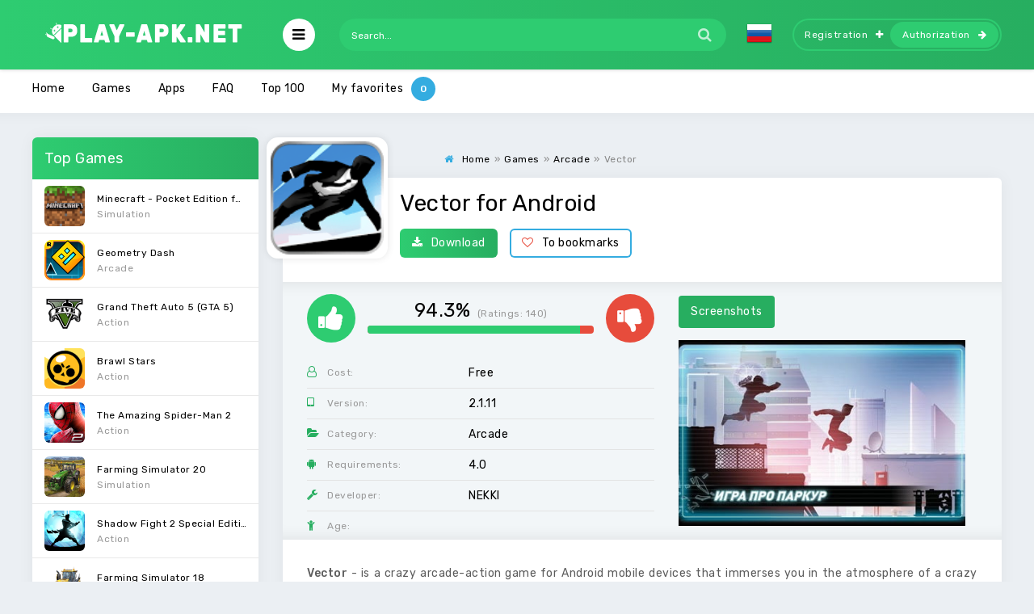

--- FILE ---
content_type: text/html; charset=utf-8
request_url: https://play-apk.net/en/168-vector.html
body_size: 9563
content:
<!DOCTYPE html>
<html lang="en">
<head>
  
	<title>Download Vector 2.1.11 APK for android</title>
<meta charset="utf-8">
<meta name="description" content="Vector - is a crazy arcade-action game for Android mobile devices that immerses you in the atmosphere of a crazy urban jungle, where You have to escape from the chase using the roofs of houses,">
<meta name="keywords" content="Vector, Vector for android">
<link rel="canonical" href="https://play-apk.net/en/168-vector.html">
<link rel="preconnect" href="https://play-apk.net/" fetchpriority="high">
<meta property="twitter:title" content="Download Vector 2.1.11 APK for android">
<meta property="twitter:url" content="https://play-apk.net/en/168-vector.html">
<meta property="twitter:card" content="summary_large_image">
<meta property="twitter:image" content="/uploads/posts/2017-10/1508247173_kadr_1.jpg">
<meta property="twitter:description" content="Vector - is a crazy arcade-action game for Android mobile devices that immerses you in the atmosphere of a crazy urban jungle, where You have to escape from the chase using the roofs of houses, walls, small ledges of giant skyscrapers for efficient and fast movement. Your main task is to help a guy">
<meta property="og:type" content="article">
<meta property="og:site_name" content="Download best games and apps for android free | Modded games for android">
<meta property="og:title" content="Download Vector 2.1.11 APK for android">
<meta property="og:url" content="https://play-apk.net/en/168-vector.html">
<meta property="og:image" content="/uploads/posts/2017-10/1508247173_kadr_1.jpg">
<meta property="og:description" content="Vector - is a crazy arcade-action game for Android mobile devices that immerses you in the atmosphere of a crazy urban jungle, where You have to escape from the chase using the roofs of houses, walls, small ledges of giant skyscrapers for efficient and fast movement. Your main task is to help a guy">
<link rel="alternate" hreflang="x-default" href="https://play-apk.net/168-vector.html">
<link rel="alternate" hreflang="ru" href="https://play-apk.net/168-vector.html">
<link rel="alternate" hreflang="en" href="https://play-apk.net/en/168-vector.html">
	
	
	<meta name="ahrefs-site-verification" content="6f68ccbed3128939158e02d217ff6e7e8e25f0ff0fd8d65ceba5bb44b8b6604f">
	<meta name="viewport" content="width=device-width, initial-scale=1.0">
	<link rel="shortcut icon" href="/templates/play-apk-new/images/fav.ico">
  <link rel="stylesheet" type="text/css" href="/engine/classes/min/index.php?f=/templates/play-apk-new/style/styles.css,/templates/play-apk-new/style/engine.css,/templates/play-apk-new/lazydev/dle_subscribe/assets/dle_subscribe_style.css&amp;14">
	<link href="https://fonts.googleapis.com/css?family=Rubik:400,400i,500&amp;subset=cyrillic" rel="stylesheet">
	<meta name="theme-color" content="#27ae60">
</head>

<body>

<div class="wrap">

	<header class="header anim-all" id="header">
		<div class="header-in wrap-center fx-row fx-middle">
			
			 
			<a href="/en/" class="logo"><img src="/templates/play-apk-new/images/logo.png" alt="логотип" title="скачать игры на андроид"></a>
			
			<div class="btn-auth"><span class="fa fa-sign-in"></span></div>
			<div class="btn-search"><span class="fa fa-search"></span></div>
			<div class="btn-menu"><span class="fa fa-bars"></span></div>
			<div class="search-wrap fx-1">
				<form id="quicksearch" method="post">
					<input type="hidden" name="lang" value="en">
<input type="hidden" name="do" value="search">
					<input type="hidden" name="subaction" value="search">
					<div class="search-box">
						<input id="story" name="story" placeholder="Search..." type="text">
						<button type="submit"><span class="fa fa-search"></span></button>
					</div>
				</form>
			</div>
			<div class="mult-n">
<a href="https://play-apk.net/168-vector.html"> <img src="/engine/skins/flags/ru.png" alt="Russian" title="Russian"> </a>
</div>
			
			<div class="login-btns icon-right">
				<a class="btn-reg" href="/?do=register&lang=en" rel="nofollow">Registration<span class="fa fa-plus"></span></a>
				<div class="btn-login js-login">Authorization<span class="fa fa-arrow-right"></span></div>
			</div>
			
			
		</div>
	</header>
	
	<!-- END HEADER -->
	
	


<div class="mmenu-box">
		<div class="mmenu-cols fx-row icon-left">
			<div class="mmenu">
				<a href="/en/games/" class="mmenu-caption"><span class="fa fa-gamepad"></span>Games</a>
				<ul>
					<li><a href="/en/games/arcade/" rel="nofollow">Arcade</a><span></span></li>
					<li><a href="/en/games/quizzes/" rel="nofollow">Quizzes</a><span></span></li>
					<li><a href="/en/games/puzzle/" rel="nofollow">Puzzle</a><span></span></li>
					<li><a href="/en/games/racing/" rel="nofollow">Racing</a><span></span></li>
					<li><a href="/en/games/casino/" rel="nofollow">Cards</a><span></span></li>
          <li><a href="/en/games/quests/" rel="nofollow">Quests</a><span></span></li>
					<li><a href="/en/games/casual/" rel="nofollow">Casual</a><span></span></li>
					<li><a href="/en/games/music/" rel="nofollow">Music</a><span></span></li>
					<li><a href="/en/games/board/" rel="nofollow">Board</a><span></span></li>
					<li><a href="/en/games/educational/" rel="nofollow">Educational</a><span></span></li>
					<li><a href="/en/games/adventure/" rel="nofollow">Adventure</a><span></span></li>
					<li><a href="/en/games/role-playing/" rel="nofollow">Role playing</a><span></span></li>
					<li><a href="/en/games/simulation/" rel="nofollow">Simulation</a><span></span></li>
					<li><a href="/en/games/sports/" rel="nofollow">Sports</a><span></span></li>
					<li><a href="/en/games/strategy/" rel="nofollow">Strategy</a><span></span></li>
					<li><a href="/en/games/three-in-a-row/" rel="nofollow">Three in a row</a><span></span></li>
					<li><a href="/en/games/action/" rel="nofollow">Action</a><span></span></li>
				</ul>
			</div>
			<div class="mmenu">
				<a href="/en/apps/" class="mmenu-caption yellow"><span class="fa fa-cogs"></span>Apps</a>
				<ul>
					<li><a href="/en/apps/archivers/" rel="nofollow">Archivers</a><span></span></li>
					<li><a href="/en/apps/security/" rel="nofollow">Security</a><span></span></li>
					<li><a href="/en/apps/browsers/" rel="nofollow">Browsers</a><span></span></li>
					<li><a href="/en/apps/health-and-fitness/" rel="nofollow">Health & Fitness</a><span></span></li>
					<li><a href="/en/apps/tools/" rel="nofollow">Instruments</a><span></span></li>
					<li><a href="/en/apps/internet/" rel="nofollow">Internet</a><span></span></li>
					<li><a href="/en/apps/social/" rel="nofollow">Social</a><span></span></li>
					<li><a href="/en/apps/books-and-reference/" rel="nofollow">Books & Reference</a><span></span></li>
					<li><a href="/en/apps/music-and-audio/" rel="nofollow">Music & Audio</a><span></span></li>
					<li><a href="/en/apps/video-players-and-editors/" rel="nofollow">Video Players & Editors</a><span></span></li>
					<li><a href="/en/apps/news-and-magazines/" rel="nofollow">News & Magazines</a><span></span></li>
					<li><a href="/en/apps/education/" rel="nofollow">Education</a><span></span></li>
					<li><a href="/en/apps/personalization/" rel="nofollow">Personalization</a><span></span></li>
					<li><a href="/en/apps/weather/" rel="nofollow">Weather</a><span></span></li>
					<li><a href="/en/apps/travel-and-local/" rel="nofollow">Travel & Local</a><span></span></li>
					<li><a href="/en/apps/sport-apps/">Sports</a><span></span></li>
					<li><a href="/en/apps/file-managers/" rel="nofollow">File managers</a><span></span></li>
					<li><a href="/en/apps/finance/" rel="nofollow">Finance</a><span></span></li>
					<li><a href="/en/apps/photography/" rel="nofollow">Photography</a><span></span></li>
          <li><a href="/en/widgets/" rel="nofollow">Widgets</a><span></span></li>
				</ul>
			</div>
			<div class="mmenu">
			<a href="/en/category/" class="mmenu-caption blue" rel="nofollow"><span class="fa fa-folder-open"></span>Tags</a>
				<ul id="other-menu">
          <li><a href="/en/categories/on-the-phone/" rel="nofollow">On the phone</a><span></span></li>
          <li><a href="/en/categories/on-tablet/" rel="nofollow">On the tablet</a><span></span></li>
          <li><a href="/en/categories/for-children-from-3-years-old/" rel="nofollow">For children from 3 years old</a><span></span></li>
          <li><a href="/en/categories/children-from-7-years/" rel="nofollow">For children aged 7 years and over</a><span></span></li>
          <li><a href="/en/categories/for-children-from-12-years/" rel="nofollow">For children from 12 years old</a><span></span></li>
          <li><a href="/en/categories/for-teenagers-from-16-years/" rel="nofollow">For teenagers from 16 years old</a><span></span></li>
					<li><a href="/en/categories/with-cache/" rel="nofollow">With cache</a><span></span></li>
					<li><a href="/en/categories/without-cache/" rel="nofollow">No cache</a><span></span></li>
					<li><a href="/en/categories/in-russian/" rel="nofollow">In Russian</a><span></span></li>
					<li><a href="/en/categories/for-boys/" rel="nofollow">For boys</a><span></span></li>
					<li><a href="/en/categories/for-girls/" rel="nofollow">For girls</a><span></span></li>
				</ul>
			</div>
		</div>
</div>


	<div class="wrap-center wrap-container">
	
		<div class="tmenu fx-row fx-middle  tmenu-showfull">
			<ul>
				
				
				<li><a href="/en/">Home</a></li>
				
				
        <li><a href="/en/games/">Games</a></li>
				
        <li><a href="/en/apps/">Apps</a></li>
        
        <li><a href="/en/faq/" rel="nofollow">FAQ</a></li>
				<li class="to-mob"><a href="/en/top-android.html" rel="nofollow">Top 100</a></li>
				
				<li><span data-count="0" class="js-login">My favorites</span></li>
			</ul>
		</div>
		
		<!-- END TMENU -->
	
		<div class="cont">
		
			<div class="cols fx-row">
                                
				<aside class="sidebar">
					<div class="side-box">
						<div class="side-bt">Top Games</div>
						<div class="side-bc side-bc-count">
							<a class="top-item fx-row fx-middle" href="https://play-apk.net/en/49-minecraft-pocket-edition.html" rel="nofollow">
	<div class="top-img img-fit"><img data-src="/uploads/posts/2017-10/1508238840_poster.jpg" src="/templates/play-apk-new/dleimages/no_image.jpg" alt="Логотип Minecraft - Pocket Edition for Android" title="Minecraft - Pocket Edition for Android на Андроид"></div>
	<div class="top-desc fx-1">
		<div class="top-title nowrap">Minecraft - Pocket Edition for Android</div>
		<div class="top-cat nowrap">Simulation</div>
	</div>
</a><a class="top-item fx-row fx-middle" href="https://play-apk.net/en/40-geometry-dash.html" rel="nofollow">
	<div class="top-img img-fit"><img data-src="/uploads/posts/2017-10/1508241419_poster.jpg" src="/templates/play-apk-new/dleimages/no_image.jpg" alt="Логотип Geometry Dash" title="Geometry Dash на Андроид"></div>
	<div class="top-desc fx-1">
		<div class="top-title nowrap">Geometry Dash</div>
		<div class="top-cat nowrap">Arcade</div>
	</div>
</a><a class="top-item fx-row fx-middle" href="https://play-apk.net/en/890-grand-theft-auto-5-gta-5.html" rel="nofollow">
	<div class="top-img img-fit"><img data-src="/uploads/posts/2019-04/1555869697_grand_theft_auto_v.png" src="/templates/play-apk-new/dleimages/no_image.jpg" alt="Логотип Grand Theft Auto 5 (GTA 5)" title="Grand Theft Auto 5 (GTA 5) на Андроид"></div>
	<div class="top-desc fx-1">
		<div class="top-title nowrap">Grand Theft Auto 5 (GTA 5)</div>
		<div class="top-cat nowrap">Action</div>
	</div>
</a><a class="top-item fx-row fx-middle" href="https://play-apk.net/en/8113-brawl-stars.html" rel="nofollow">
	<div class="top-img img-fit"><img data-src="/uploads/posts/2019-01/1546948882_poster.jpg" src="/templates/play-apk-new/dleimages/no_image.jpg" alt="Логотип Brawl Stars" title="Brawl Stars на Андроид"></div>
	<div class="top-desc fx-1">
		<div class="top-title nowrap">Brawl Stars</div>
		<div class="top-cat nowrap">Action</div>
	</div>
</a><a class="top-item fx-row fx-middle" href="https://play-apk.net/en/7-the-amazing-spider-man-2.html" rel="nofollow">
	<div class="top-img img-fit"><img data-src="/uploads/posts/2017-10/1508241543_poster.jpg" src="/templates/play-apk-new/dleimages/no_image.jpg" alt="Логотип The Amazing Spider-Man 2" title="The Amazing Spider-Man 2 на Андроид"></div>
	<div class="top-desc fx-1">
		<div class="top-title nowrap">The Amazing Spider-Man 2</div>
		<div class="top-cat nowrap">Action</div>
	</div>
</a><a class="top-item fx-row fx-middle" href="https://play-apk.net/en/10939-farming-simulator-20.html" rel="nofollow">
	<div class="top-img img-fit"><img data-src="/uploads/posts/2019-12/1575493671_poster.jpg" src="/templates/play-apk-new/dleimages/no_image.jpg" alt="Логотип Farming Simulator 20" title="Farming Simulator 20 на Андроид"></div>
	<div class="top-desc fx-1">
		<div class="top-title nowrap">Farming Simulator 20</div>
		<div class="top-cat nowrap">Simulation</div>
	</div>
</a><a class="top-item fx-row fx-middle" href="https://play-apk.net/en/158-shadow-fight-2-special-edition.html" rel="nofollow">
	<div class="top-img img-fit"><img data-src="/uploads/posts/2017-10/1508235309_poster.jpg" src="/templates/play-apk-new/dleimages/no_image.jpg" alt="Логотип Shadow Fight 2 Special Edition" title="Shadow Fight 2 Special Edition на Андроид"></div>
	<div class="top-desc fx-1">
		<div class="top-title nowrap">Shadow Fight 2 Special Edition</div>
		<div class="top-cat nowrap">Action</div>
	</div>
</a><a class="top-item fx-row fx-middle" href="https://play-apk.net/en/126-farming-simulator-18.html" rel="nofollow">
	<div class="top-img img-fit"><img data-src="/uploads/posts/2017-10/1508239384_poster.jpg" src="/templates/play-apk-new/dleimages/no_image.jpg" alt="Логотип Farming Simulator 18" title="Farming Simulator 18 на Андроид"></div>
	<div class="top-desc fx-1">
		<div class="top-title nowrap">Farming Simulator 18</div>
		<div class="top-cat nowrap">Educational</div>
	</div>
</a><a class="top-item fx-row fx-middle" href="https://play-apk.net/en/9973-car-simulator-2.html" rel="nofollow">
	<div class="top-img img-fit"><img data-src="/uploads/posts/2019-07/1564219222_poster.jpg" src="/templates/play-apk-new/dleimages/no_image.jpg" alt="Логотип Car Simulator 2" title="Car Simulator 2 на Андроид"></div>
	<div class="top-desc fx-1">
		<div class="top-title nowrap">Car Simulator 2</div>
		<div class="top-cat nowrap">Simulation</div>
	</div>
</a><a class="top-item fx-row fx-middle" href="https://play-apk.net/en/10163-fnaf-6-pizzeria-simulator.html" rel="nofollow">
	<div class="top-img img-fit"><img data-src="/uploads/posts/2019-08/1565802132_poster.jpg" src="/templates/play-apk-new/dleimages/no_image.jpg" alt="Логотип FNaF 6: Pizzeria Simulator" title="FNaF 6: Pizzeria Simulator на Андроид"></div>
	<div class="top-desc fx-1">
		<div class="top-title nowrap">FNaF 6: Pizzeria Simulator</div>
		<div class="top-cat nowrap">Simulation</div>
	</div>
</a>
						</div>
					</div>
					<div class="side-box">
						<div class="side-bt">Top Programs</div>
						<div class="side-bc side-bc-count">
							<a class="top-item fx-row fx-middle" href="https://play-apk.net/en/155-lucky-patcher-full.html" rel="nofollow">
	<div class="top-img img-fit"><img data-src="/uploads/posts/2017-10/1507720204_lucky-patcher.png" src="/templates/play-apk-new/dleimages/no_image.jpg" alt="Логотип Lucky patcher" title="Lucky patcher на Андроид"></div>
	<div class="top-desc fx-1">
		<div class="top-title nowrap">Lucky patcher</div>
		<div class="top-cat nowrap">Tools</div>
	</div>
</a><a class="top-item fx-row fx-middle" href="https://play-apk.net/en/1156-teach.html" rel="nofollow">
	<div class="top-img img-fit"><img data-src="/uploads/posts/2018-01/1515872203_poster.jpg" src="/templates/play-apk-new/dleimages/no_image.jpg" alt="Логотип Teach" title="Teach на Андроид"></div>
	<div class="top-desc fx-1">
		<div class="top-title nowrap">Teach</div>
		<div class="top-cat nowrap">Education</div>
	</div>
</a><a class="top-item fx-row fx-middle" href="https://play-apk.net/en/157-google-play-store.html" rel="nofollow">
	<div class="top-img img-fit"><img data-src="/uploads/posts/2017-10/1507721389_google-play-market.png" src="/templates/play-apk-new/dleimages/no_image.jpg" alt="Логотип Google Play Store" title="Google Play Store на Андроид"></div>
	<div class="top-desc fx-1">
		<div class="top-title nowrap">Google Play Store</div>
		<div class="top-cat nowrap">Tools</div>
	</div>
</a><a class="top-item fx-row fx-middle" href="https://play-apk.net/en/8229-vk-coffee.html" rel="nofollow">
	<div class="top-img img-fit"><img data-src="/uploads/posts/2019-01/1547902795_7c7a3803e608fea1285c1d0009ffb.png" src="/templates/play-apk-new/dleimages/no_image.jpg" alt="Логотип VK Coffee" title="VK Coffee на Андроид"></div>
	<div class="top-desc fx-1">
		<div class="top-title nowrap">VK Coffee</div>
		<div class="top-cat nowrap">Internet</div>
	</div>
</a><a class="top-item fx-row fx-middle" href="https://play-apk.net/en/10907-grand-theft-auto-v-the-manual.html" rel="nofollow">
	<div class="top-img img-fit"><img data-src="/uploads/posts/2019-12/1575339415_poster.jpg" src="/templates/play-apk-new/dleimages/no_image.jpg" alt="Логотип Grand Theft Auto V: The Manual" title="Grand Theft Auto V: The Manual на Андроид"></div>
	<div class="top-desc fx-1">
		<div class="top-title nowrap">Grand Theft Auto V: The Manual</div>
		<div class="top-cat nowrap">Books &amp; Reference</div>
	</div>
</a><a class="top-item fx-row fx-middle" href="https://play-apk.net/en/43-fl-studio-mobile.html" rel="nofollow">
	<div class="top-img img-fit"><img data-src="/uploads/posts/2017-10/1508238088_poster.jpg" src="/templates/play-apk-new/dleimages/no_image.jpg" alt="Логотип FL Studio Mobile" title="FL Studio Mobile на Андроид"></div>
	<div class="top-desc fx-1">
		<div class="top-title nowrap">FL Studio Mobile</div>
		<div class="top-cat nowrap">Music &amp; Audio</div>
	</div>
</a><a class="top-item fx-row fx-middle" href="https://play-apk.net/en/268-chatruletka-video-chat.html" rel="nofollow">
	<div class="top-img img-fit"><img data-src="/uploads/posts/2017-11/1510747004_poster.jpg" src="/templates/play-apk-new/dleimages/no_image.jpg" alt="Логотип Chatruletka – Video Chat" title="Chatruletka – Video Chat на Андроид"></div>
	<div class="top-desc fx-1">
		<div class="top-title nowrap">Chatruletka – Video Chat</div>
		<div class="top-cat nowrap">Social</div>
	</div>
</a><a class="top-item fx-row fx-middle" href="https://play-apk.net/en/1637-sb-game-hacker.html" rel="nofollow">
	<div class="top-img img-fit"><img data-src="/uploads/posts/2018-01/1516958377_sb-game-hacker.jpg" src="/templates/play-apk-new/dleimages/no_image.jpg" alt="Логотип SB Game Hacker" title="SB Game Hacker на Андроид"></div>
	<div class="top-desc fx-1">
		<div class="top-title nowrap">SB Game Hacker</div>
		<div class="top-cat nowrap">Tools</div>
	</div>
</a><a class="top-item fx-row fx-middle" href="https://play-apk.net/en/214-puffin-browser-pro.html" rel="nofollow">
	<div class="top-img img-fit"><img data-src="/uploads/posts/2017-11/1509771337_poster.jpg" src="/templates/play-apk-new/dleimages/no_image.jpg" alt="Логотип Puffin Browser Pro" title="Puffin Browser Pro на Андроид"></div>
	<div class="top-desc fx-1">
		<div class="top-title nowrap">Puffin Browser Pro</div>
		<div class="top-cat nowrap">Browsers</div>
	</div>
</a><a class="top-item fx-row fx-middle" href="https://play-apk.net/en/8132-like.html" rel="nofollow">
	<div class="top-img img-fit"><img data-src="/uploads/posts/2019-01/1547022764_poster.jpg" src="/templates/play-apk-new/dleimages/no_image.jpg" alt="Логотип LIKE" title="LIKE на Андроид"></div>
	<div class="top-desc fx-1">
		<div class="top-title nowrap">LIKE</div>
		<div class="top-cat nowrap">Internet</div>
	</div>
</a>
						</div>
					</div>
				</aside>
                				
				<!-- END SIDEBAR -->
                
				<main class="main fx-1 fx-col">
                    
					
                                        
                    
					
					
					
					
					                    
                    
					
					<div class="speedbar nowrap icon-left"><span class="fa fa-home"></span><div id="dle-speedbar"><ul itemscope itemtype="http://schema.org/BreadcrumbList" class="speedbar"><li itemprop="itemListElement" itemscope itemtype="http://schema.org/ListItem"><a itemprop="item" href="https://play-apk.net/en/" title="Download best games and apps for android free | Modded games for android"><span itemprop="name">Home</span></a><meta itemprop="position" content="1" /></li><li class="speedbar_sep">»</li><li itemprop="itemListElement" itemscope itemtype="http://schema.org/ListItem"><a itemprop="item" href="https://play-apk.net/en/games/" title="Download free games for android. Full versions and latest updates, apk and obb"><span itemprop="name">Games</span></a><meta itemprop="position" content="2" /></li><li class="speedbar_sep">»</li><li itemprop="itemListElement" itemscope itemtype="http://schema.org/ListItem"><a itemprop="item" href="https://play-apk.net/en/games/arcade/" title="Download arcade games for android"><span itemprop="name">Arcade</span></a><meta itemprop="position" content="3" /></li><li class="speedbar_sep">»</li><li>Vector</li></ul></div></div>
					<div itemscope itemtype='http://schema.org/MobileApplication'>
	<article class="full ignore-select" id="full">    	
		<div class="fone sect">  

      <div class="fcols fx-row">
				<div class="fcol-leftск">
					<div class="fposter img-fit">
						<img itemprop="image" src="/uploads/posts/2017-10/1508247139_poster.jpg" alt="Логотип Vector" title="Vector на Андроид">
					</div>
				</div>
        <div class="fcol-right fx-1">
					
					<h1 itemprop="name">Vector for Android</h1>
					<div class="fbtns icon-left">
						<a href="#down" style="cursor: pointer;" class="fbtn-dl" rel="nofollow"><span class="fa fa-download"></span>Download</a>
						<div class="fbtn-fav">
							
							
							<a href="#" class="js-login"><span class="fa fa-heart-o"></span>To bookmarks</a>
							
							
						</div>
					</div>
				</div>
			</div>         
			<!-- END FCOLS -->
		
			<div class="fcols2 fx-row fx-middle">
				<div class="fcol2-left fx-1">
					<div class="frate" itemprop="aggregateRating" itemscope itemtype="http://schema.org/AggregateRating">
						
						<div class="rate3 clearfix">
							<div class="pluss" id="pluss-168" onclick="doRateLDF('plus', '168');"><span class="fa fa-thumbs-up"></span></div>
							<div class="minuss" id="minuss-168" onclick="doRateLDF('minus', '168');"><span class="fa fa-thumbs-down"></span></div>
							<div class="rate-info">
								<div class="rate-votes">
									<meta itemprop="ratingValue" content="94.3">
	                <span class="rateperc">94.3%</span>
	                <span class="rate-sub">(Ratings: <span itemprop="reviewCount" id="vote-num-id-168">140</span>)</span>
	                <meta itemprop="bestRating" content="100">
	              </div>
							</div>
							<div class="rate3-hide"><span data-ratig-layer-id="168"><span class="ratingtypeplusminus ratingplus" >+124</span></span></div>
						</div>
						
					</div>
					<ul class="finfo">

						
						
						<li itemprop="offers" itemscope="" itemtype="http://schema.org/Offer">
							<span class="fa fa-user-o"></span><span>Cost:</span><span>Free</span>
							<meta itemprop="price" content="0">
							<meta itemprop="priceCurrency" content="USD">
						</li>
						

						
						
						
						

						
						
						
						<li itemprop="softwareVersion">
							<span class="fa fa-tablet"></span><span>Version:</span> <span>2.1.11</span> 
						</li>
						
						

						
						
						<li itemprop="applicationCategory">
						<span class="fa fa-folder-open"></span><span>Category:</span> <span>Arcade</span>
						</li>
						

						
						
						
						<li itemprop="operatingSystem">
							<span class="fa fa-android"></span><span>Requirements:</span> <span>4.0</span>
						</li>
						
						

						


						
						
						
						<li itemprop="author" itemscope="" itemtype="https://schema.org/Organization">
							<span class="fa fa-wrench"></span><span>Developer:</span> <span itemprop="name">NEKKI</span>
						</li>
						
						

						
						
						<li>
							<span class="fa fa-child"></span><span>Age:</span>     
						</li>
						
					</ul>
				</div>  
	      <div class="fcol2-right" id="fcol2-right">
					<div class="scr tabs-box">
						<div class="tabs-sel">
							<span class="current">Screenshots</span>
							<!--<span>Video</span>-->
						</div>
						<div class="tabs-b scr-box visible">
							<!--TBegin:/uploads/posts/2017-10/1508247173_kadr_1.jpg|--><a href="/uploads/posts/2017-10/1508247173_kadr_1.jpg" class="highslide" target="_blank"><img src="/uploads/posts/2017-10/thumbs/1508247173_kadr_1.jpg" style="max-width:100%;" alt=""></a><!--TEnd--><!--TBegin:/uploads/posts/2017-10/1508247092_kadr_2.jpg|--><a href="/uploads/posts/2017-10/1508247092_kadr_2.jpg" class="highslide" target="_blank"><img src="/uploads/posts/2017-10/thumbs/1508247092_kadr_2.jpg" style="max-width:100%;" alt=""></a><!--TEnd--><!--TBegin:/uploads/posts/2017-10/1508247134_kadr_3.jpg|--><a href="/uploads/posts/2017-10/1508247134_kadr_3.jpg" class="highslide" target="_blank"><img src="/uploads/posts/2017-10/thumbs/1508247134_kadr_3.jpg" style="max-width:100%;" alt=""></a><!--TEnd--><!--TBegin:/uploads/posts/2017-10/1508247159_kadr_4.jpg|--><a href="/uploads/posts/2017-10/1508247159_kadr_4.jpg" class="highslide" target="_blank"><img src="/uploads/posts/2017-10/thumbs/1508247159_kadr_4.jpg" style="max-width:100%;" alt=""></a><!--TEnd--><!--TBegin:/uploads/posts/2017-10/1508247148_kadr_5.jpg|--><a href="/uploads/posts/2017-10/1508247148_kadr_5.jpg" class="highslide" target="_blank"><img src="/uploads/posts/2017-10/thumbs/1508247148_kadr_5.jpg" style="max-width:100%;" alt=""></a><!--TEnd-->
						</div>
						<!--
						<div class="tabs-b video-box">
							<iframe width="280" height="158" src="https://www.youtube.com/embed/vAbN2dIdOvE?ps=play&amp;vq=large&amp;rel=0&amp;autohide=1&amp;showinfo=0&amp;autoplay=0" title="Vector"></iframe>
						</div>
						-->
					</div>               
	      </div>
			</div>                 
			<!-- END FCOLS2 -->         
        
			<div class="fdesc">
				<div class="fdesc-in full-text clearfix" itemprop="description">
					<b>Vector</b> - is a crazy arcade-action game for Android mobile devices that immerses you in the atmosphere of a crazy urban jungle, where You have to escape from the chase using the roofs of houses, walls, small ledges of giant skyscrapers for efficient and fast movement. Your main task is to help a guy who intends to escape from the headquarters of a totalitarian organization. The best agents were sent in pursuit of the fugitive. The endless pursuit of guards heightens the tension and gives the gameplay special features, as well as making it extremely exciting.The entourage of the metropolis gives the impression of a high-quality blockbuster right on the screen. The authors have long filmed the movements of real stuntmen in order to carefully recreate them on diverse routes of virtual locations.  Impressive acrobatic tricks in the professional manner of parkour, cause admiration. Your character as if alive jumps on all sorts of roofs, overcomes various obstacles making spectacular somersaults.With all the complexity of the movements, the control does not cause difficulties, the main thing is to have an excellent reaction and press the button in time. A sea of first-class drive and an absolute stream of adrenaline from a continuous race is guaranteed. Feel real freedom, break out of the vicious circle of monotonous office life.
					
				</div>
			</div>
			<!-- END FDESC -->
		
      <div class="fcols2 fsub-dl hidden" id="fsub-dl"></div>
			<!-- END FSUB-DL -->          
 



			<div class="fdesc fdl-box">
				<h2 id="down" class="fdesc-title icon-left">Download Vector free on Android</h2>

				

				
				
				
			</div>
                   



			

			
				
<div class="fdl-btn-wr">		
	<a href="/?do=downloads&id=67813&lang=en" class="fdl-btn fx-row fx-middle" rel="nofollow">
		<div class="fdl-btn-icon fx-col fx-center"><span class="fa fa-download"></span></div>
		<div class="fdl-btn-desc fx-1">
			<div class="fdl-btn-title">Download Vector 2.1.11</div>
		</div>
		<div class="fdl-btn-size">179.4 Mb</div>
	</a>
</div>



			
			

			
			

			

			
               
			 
			

			
			
			

			<div class="fdl-old">
				<div class="fdl-old-title">Older versions: <span class="fdl-old-toggle">to show</span></div>
				<div class="fdl-old-hidden">
					
					        
					
					
					
					                        
				</div>                    
			</div>                 
			<div class="fdl-ctrl fx-row icon-left">
				<!-- DLE Subscribe developed by https://lazydev.pro --><div id="block_sub_ds_3d1e510a206b51218d63e52850aa5767" class="subscribe" data-type="subscribe" data-subscribe="dle_subscribe" data-pagetype="news" data-block="ds_3d1e510a206b51218d63e52850aa5767" data-pagevalue="MTY4"><span class="fa fa-bell-o"></span> Subscribe to updates</div><!-- DLE Subscribe developed by https://lazydev.pro -->
			</div>

			<!-- END FDL-BOX -->        
		  
			<div class="sect rels">
				<div class="sect-header fx-row fx-middle">
					<div class="sect-title fx-1">Related Apps:</div>
					<div class="sect-icon"><span class="fa fa-android"></span></div>
				</div>
				<div class="sect-cont clearfix">
					<div class="short">
	<div class="short-in">
		<a class="short-link" href="https://play-apk.net/en/192-respawnables.html">
			<div class="short-img img-fit"><img data-src="/uploads/posts/2017-10/1508754205_poster.jpg" src="/templates/play-apk-new/dleimages/no_image.jpg" alt="Логотип Respawnables" title="Respawnables на Андроид"></div>
			<div class="short-title nowrap">Respawnables</div>
		</a>
	</div>
</div><div class="short">
	<div class="short-in">
		<a class="short-link" href="https://play-apk.net/en/388-russian-car-driver-hd.html">
			<div class="short-img img-fit"><img data-src="/uploads/posts/2017-11/1511428795_poster.jpg" src="/templates/play-apk-new/dleimages/no_image.jpg" alt="Логотип Russian Car Driver HD" title="Russian Car Driver HD на Андроид"></div>
			<div class="short-title nowrap">Russian Car Driver HD</div>
		</a>
	</div>
</div>
				</div>
			</div>
			<div class="sect">
				<div class="fcomms" id="full-comms">
					<div class="add-comm-form clearfix" id="add-comm-form">
						<div class="ac-title">Comments (0)</div>
						<form  method="post" name="dle-comments-form" id="dle-comments-form" >		
		<div class="ac-inputs fx-row">
			<input type="text" maxlength="35" name="name" id="name" placeholder="Name">
			<input type="text" maxlength="35" name="mail" id="mail" placeholder="E-Mail">
		</div>
		
			
		<div class="ac-textarea"><div class="bb-editor"><textarea name="comments" id="comments" cols="70" rows="10"></textarea></div></div>
			

			<div class="ac-protect">
				
				
				
			</div>


	<div class="ac-submit clearfix">
		<div class="ac-av img-box" id="ac-av"></div>
		<button name="submit" type="submit">Send</button>
	</div>
		<input type="hidden" name="subaction" value="addcomment">
		<input type="hidden" name="post_id" id="post_id" value="168"><input type="hidden" name="user_hash" value="cfc26591c6d0e15157b09eaee963a46e2f472ded"></form>
					</div>
					
<div id="dle-ajax-comments"></div>

					<!--dlenavigationcomments-->
				</div>
			</div>
		</div>
		<!-- END FONE -->
	</article>
	
</div>



					
					
                	<div class="desc-here">








</div>
                    
				</main>
				
				<!-- END MAIN -->
				
			</div>
			
			<!-- END COLS -->
			
		</div>
		
		<!-- END CONT -->
	
		<footer class="footer fx-row fx-middle">
			<div class="ft-left">Copyright 2026, support@play-apk.net <br><a href="/index.php?do=feedback&lang=en" rel="nofollow">Feedback</a> <a href="/en/privacy-policy.html" rel="nofollow">Privacy Policy</a>
				<br><br>
				<!--<div style="cursor: pointer;">

<button onclick="location.href='https://play-apk.net/en/168-vector.html'"><img src="/engine/skins/flags/us.png" alt="English" title="English"> ACTIVE</button>


<button onclick="location.href='https://play-apk.net/168-vector.html'"><img src="/engine/skins/flags/ru.png" alt="Russian" title="Russian"> </button></div>-->
			</div> 
			<div class="ft-right">Copying of materials is prohibited! Possible only with the use of an active link to Play-Apk.net</div> 
		</footer>
		
		<!-- END FOOTER -->
	
	</div>
	
	<!-- END WRAP-CENTER -->
	
</div>

<!-- END WRAP -->



<div class="login-box not-logged">
	<form method="post">
		<div class="login-input"><input type="text" name="login_name" id="login_name" placeholder="Login"></div>
		<div class="login-input fx-row">
			<input type="password" name="login_password" id="login_password" placeholder="Password" class="fx-1">
			<button onclick="submit();" type="submit" title="Вход"><span class="fa fa-arrow-right"></span></button>
		</div>
		
		<div class="login-btn"></div>
		<input name="login" type="hidden" id="login" value="submit">
		<div class="login-btm fx-row">
			
			<a href="https://play-apk.net/index.php?do=lostpassword&lang=en" rel="nofollow">Restore password</a>
		</div>
		<div class="login-soc-title">Or enter through</div>
	</form>
</div>


<script src="/engine/classes/js/jquery.js?v=njyq7"></script>
<script src="/engine/classes/js/jqueryui.js?v=njyq7" defer></script>
<script src="/engine/classes/js/dle_js.js?v=njyq7" defer></script>
<script src="/engine/classes/fancybox/fancybox.js?v=njyq7" defer></script>
<script src="/engine/classes/js/lazyload.js?v=njyq7" defer></script>
<script type="application/ld+json">{"@context":"https://schema.org","@graph":[{"@type":"BreadcrumbList","@context":"https://schema.org/","itemListElement":[{"@type":"ListItem","position":1,"item":{"@id":"https://play-apk.net/en/","name":"Home"}},{"@type":"ListItem","position":2,"item":{"@id":"https://play-apk.net/en/games/","name":"Games"}},{"@type":"ListItem","position":3,"item":{"@id":"https://play-apk.net/en/games/arcade/","name":"Arcade"}},{"@type":"ListItem","position":4,"item":{"@id":"https://play-apk.net/en/168-vector.html","name":"Vector"}}]}]}</script>
<script>
<!--
var dle_root       = '/';
var dle_admin      = '';
var dle_login_hash = 'cfc26591c6d0e15157b09eaee963a46e2f472ded';
var dle_group      = 5;
var dle_link_type  = 1;
var dle_skin       = 'play-apk-new';
var dle_wysiwyg    = 0;
var dle_min_search = '3';
var dle_act_lang   = ["Yes", "Cancel", "Enter", "Cancel", "Save", "Delete", "Loading. Please, wait..."];
var menu_short     = 'Quick edit';
var menu_full      = 'Full edit';
var menu_profile   = 'View profile';
var menu_send      = 'Send message';
var menu_uedit     = 'Admin Center';
var dle_info       = 'Information';
var dle_confirm    = 'Confirm';
var dle_prompt     = 'Enter the information';
var dle_req_field  = ["Fill the name field", "Fill the message field", "Fill the field with the subject of the message"];
var dle_del_agree  = 'Are you sure you want to delete it? This action cannot be undone';
var dle_spam_agree = 'Are you sure you want to mark the user as a spammer? This will remove all his comments';
var dle_c_title    = 'Send a complaint';
var dle_complaint  = 'Enter the text of your complaint to the Administration:';
var dle_mail       = 'Your e-mail:';
var dle_big_text   = 'Highlighted section of text is too large.';
var dle_orfo_title = 'Enter a comment to the detected error on the page for Administration ';
var dle_p_send     = 'Send';
var dle_p_send_ok  = 'Notification has been sent successfully ';
var dle_save_ok    = 'Changes are saved successfully. Refresh the page?';
var dle_reply_title= 'Reply to the comment';
var dle_tree_comm  = '0';
var dle_del_news   = 'Delete article';
var dle_sub_agree  = 'Do you really want to subscribe to this article’s comments?';
var dle_unsub_agree  = 'Do you really want to unsubscribe from comments on this publication?';
var dle_captcha_type  = '1';
var dle_share_interesting  = ["Share a link to the selected text", "Twitter", "Facebook", "Вконтакте", "Direct Link:", "Right-click and select «Copy Link»"];
var DLEPlayerLang     = {prev: 'Previous',next: 'Next',play: 'Play',pause: 'Pause',mute: 'Mute', unmute: 'Unmute', settings: 'Settings', enterFullscreen: 'Enable full screen mode', exitFullscreen: 'Disable full screen mode', speed: 'Speed', normal: 'Normal', quality: 'Quality', pip: 'PiP mode'};
var DLEGalleryLang    = {CLOSE: 'Close (Esc)', NEXT: 'Next Image', PREV: 'Previous image', ERROR: 'Warning! An error was detected', IMAGE_ERROR: 'Failed to load image', TOGGLE_SLIDESHOW: 'Watch slideshow (space) ',TOGGLE_FULLSCREEN: 'Full-screen mode', TOGGLE_THUMBS: 'Turn on / Turn off thumbnails', ITERATEZOOM: 'Increase / Reduce', DOWNLOAD: 'Download image' };
var DLEGalleryMode    = 1;
var DLELazyMode       = 1;
var allow_dle_delete_news   = false;

jQuery(function($){
					setTimeout(function() {
						$.get(dle_root + "engine/ajax/controller.php?mod=adminfunction", { 'id': '168', action: 'newsread', user_hash: dle_login_hash });
					}, 5000);
				$('#dle-comments-form').submit(function() {
					if( $('#comments-image-uploader').data('files') == 'selected' ) {
						$('#comments-image-uploader').plupload('start');
					} else {
						doAddComments();
					}
					return false;
				});
});
//-->
</script><script>
let jsLangDleSubscribe = ["Введите E-mail для подписки","Подписка","На ваш E-mail, ",", отправлено письмо с подтверждением подписки.","Подтвердите подписку","Введите E-mail для отписки","Отписка","Ошибка","Подтвердите отписку","Подтвердите отписку","Подтверждение","Подтверждение"];
</script>    
<script src="/engine/classes/min/index.php?charset=utf-8&amp;f=/templates/play-apk-new/js/libs_en.js,/templates/play-apk-new/js/share.js,/templates/play-apk-new/lazydev/dle_subscribe/assets/dle_subscribe_js_en.js" defer></script>
<script>
document.addEventListener('DOMContentLoaded', function() {
    var speedbar = document.querySelector('.speedbar, [class*="speedbar"]');
    
    if(speedbar) {
        var links = speedbar.querySelectorAll('a');
        
        if(links.length > 1) {
            // Пропускаем только первую (Главная)
            // Всем остальным добавляем rel="nofollow"
            for(var i = 1; i < links.length; i++) {
                links[i].setAttribute('rel', 'nofollow');
            }
        }
    }
});
</script>
<!-- Yandex.Metrika counter -->
<script>
   (function(m,e,t,r,i,k,a){m[i]=m[i]||function(){(m[i].a=m[i].a||[]).push(arguments)};
   m[i].l=1*new Date();
   for (var j = 0; j < document.scripts.length; j++) {if (document.scripts[j].src === r) { return; }}
   k=e.createElement(t),a=e.getElementsByTagName(t)[0],k.async=1,k.src=r,a.parentNode.insertBefore(k,a)})
   (window, document, "script", "https://mc.yandex.ru/metrika/tag.js", "ym");

   ym(98181883, "init", {
        clickmap:true,
        trackLinks:true,
        accurateTrackBounce:true,
        webvisor:true
   });
</script>
<noscript><div><img src="https://mc.yandex.ru/watch/98181883" style="position:absolute; left:-9999px;" alt=""></div></noscript>
<!-- /Yandex.Metrika counter -->        
</body>
</html>

--- FILE ---
content_type: text/css; charset=utf-8
request_url: https://play-apk.net/engine/classes/min/index.php?f=/templates/play-apk-new/style/styles.css,/templates/play-apk-new/style/engine.css,/templates/play-apk-new/lazydev/dle_subscribe/assets/dle_subscribe_style.css&14
body_size: 24769
content:
/* Datalife Engine template 
by: redissx (E-mail: redissx@gmail.com, Website: webrambo.ru ), 
name: Play APK;;
creation date: 25 december 2018, 
version dle: 12-13
*/

/* SET BASE
----------------------------------------------- */
* {background: transparent; margin: 0; padding: 0; outline: none; border: 0;
-webkit-box-sizing: border-box; -moz-box-sizing: border-box; box-sizing: border-box;}
ol, ul {list-style: none;}
blockquote, q {quotes: none;}
table {border-collapse: collapse; border-spacing: 0;}
input, select {vertical-align: middle;}
article, aside, figure, figure img, hgroup, footer, header, nav, section, main {display: block;}
img {max-width: 100%;}
.clr {clear: both;}
.clearfix:after {content: ""; display: table; clear: both;}

body {font: 14px 'Rubik', Arial, sans-serif; line-height: normal; padding: 0; margin: 0;        
color: #000; background: #ebeff3; min-height: 100%; width: 100%; font-weight: 400; letter-spacing: 0.5px;}
a {color: #000; text-decoration: none;}
a:hover, a:focus {color: #34ace0; text-decoration: none;}
h1, h2, h3, h4, h5 {font-weight: 400; font-size: 18px;}

button, textarea, input[type="text"], input[type="password"] {appearance: none; -webkit-appearance: none; 
	font-size: 16px; font-family: 'Rubik' !important;}

html {scroll-behavior: smooth;}
.button, .btn, .pagi-load a, .up-second li a, .usp-edit a, .qq-upload-button, button:not(.color-btn):not([class*=fr]), 
html input[type="button"], input[type="reset"], input[type="submit"], .meta-fav a, .usp-btn a {
display: inline-block; text-align: center; padding: 7px; height: 40px; line-height: 40px; 
border-radius: 20px; cursor: pointer;  
color: #fff; background: #34ace0;
font-size: 14px; font-weight: 500; width: 70px; margin: 0 2px;}
button:not(.color-btn):not([class*=fr]) {display: flex; justify-content: center; align-items: center; height: 40px; line-height: 40px; cursor: pointer; color: #fff; background: #34ace0; font-size: 14px; font-weight: 500; width: 40px; margin: 0 2px; opacity: 0.7;}
.ui-dialog .ui-dialog-buttonset button {display:block; margin:0 0 5px 0; width: 100px; border-radius: 11px; margin-bottom: 2px;}
.pagi-load a, .up-second li a, .usp-edit a, .qq-upload-button, html input[type="button"], input[type="reset"], input[type="submit"], .meta-fav a, .usp-btn a {width: auto; padding: 0 7px;}
.ac-submit button {padding: 0 7px !important;width: auto !important; border-radius: 11px !important; margin-bottom: 2px !important;}
.button:hover, .btn:hover, .up-second li a:hover, .usp-edit a:hover, .qq-upload-button:hover, 
.pagi-load a:hover, .usp-btn a:hover,
button:not(.color-btn):hover, html input[type="button"]:hover, input[type="reset"]:hover, 
input[type="submit"]:hover, .meta-fav a:hover 
{background: #3498db; color: #fff; box-shadow: 0 10px 20px 0 rgba(0,0,0,0);}
button:active, input[type="button"]:active, input[type="submit"]:active {box-shadow: inset 0 1px 4px 0 rgba(0,0,0,0.1);}

input[type="text"], input[type="password"] {height: 40px; line-height: 40px;
border-radius: 4px; border: 0; padding: 0 15px;}
select {height: 40px; border: 0; padding: 0 15px;}
textarea {padding: 15px; overflow: auto; vertical-align: top; resize: vertical;}
input[type="text"], input[type="password"], select, textarea {width: 100%; background-color: #fff; color: #000; 
box-shadow: inset 0 0 0 1px #e3e3e3, inset 1px 2px 5px rgba(0,0,0,0.1);}
select {width: auto;}
input[type="text"]:focus, input[type="password"]:focus, textarea:focus 
{box-shadow: inset 0 0 0 1px #3498db, inset 1px 2px 5px rgba(0,0,0,0.1);}
input::placeholder, textarea::placeholder {color: #000; opacity: 0.5; font-size: 12px;} 
input:focus::placeholder, textarea:focus::placeholder {color: transparent !important;}

.img-box, .img-wide, .img-square, .img-resp, .img-resp-vert, .img-resp-sq, .img-fit 
{overflow: hidden; position: relative;}
.img-resp {padding-top: 57%;}
.img-resp-vert {padding-top: 140%;}
.img-resp-sq {padding-top: 100%;}
.img-box img, .img-square img, .img-resp img, .img-resp-vert img, .img-resp-sq img {width: 100%; min-height: 100%; display: block;}
.img-resp img, .img-resp-vert img, .img-resp-sq img {position: absolute; left: 0; top: 0;}
.img-wide img {width: 100%; display: block;}
.img-fit img {width: 100%; height: 100%; object-fit: cover;}
.nowrap {white-space: nowrap; overflow: hidden; text-overflow: ellipsis;}

.fx-row, .mmenu ul {display:-ms-flexbox;display:-webkit-flex;display:flex;-ms-flex-wrap:wrap;-webkit-flex-wrap:wrap;flex-wrap:wrap;
-ms-flex-pack:justify;-webkit-justify-content:space-between;justify-content:space-between;}
.fx-col {display:-ms-flexbox;display:-webkit-flex;display:flex; 
-ms-flex-direction:column;-webkit-flex-direction:column;flex-direction:column}
.fx-center {-ms-flex-pack:center;-webkit-justify-content:center;justify-content:center}
.fx-middle {-ms-flex-align:center;-webkit-align-items:center;align-items:center}
.fx-start {-webkit-justify-content:flex-start;justify-content:flex-start;}
.fx-between {-ms-flex-pack:justify;-webkit-justify-content:space-between;justify-content:space-between;}
.fx-first {-ms-flex-order: -1;-webkit-order: -1;order: -1;}
.fx-last {-ms-flex-order: 10;-webkit-order: 10;order: 10;}
.fx-1 {-ms-flex-preferred-size: 0; flex-basis: 0; -webkit-box-flex: 1; -ms-flex-positive: 1; flex-grow: 1; 
	max-width: 100%; min-width: 50px;}

b, strong, .fw700 {font-weight: 500;}
.icon-left .fa {margin-right: 10px;}
.icon-right .fa {margin-left: 10px;}
.hidden, #dofullsearch, .frkl-top, .berrors + .sect .sect-icon, .berrors + .speedbar {display: none;}
.anim-all {transition: all .2s;}
.mtitle {margin-bottom: 30px; font-size: 24px; font-weight: 400;}
.short-in, .side-box, .sect-link, .sect-icon, .lcomm-text, .search-page, .fone, .fcomms, .mmenu-incat, .sect-top .top-item, 
.sfull, .rev-item, .spoiler-btn  {background-color: #fff; box-shadow: 0 0 20px rgba(0,0,0,0.05); border-radius: 6px;}
.search-page, .sfull {padding: 30px; margin-bottom: 15px;}
.frkl {overflow: hidden; padding: 10px;}
.frkl img {display: block;}
.mb30 {margin-bottom: 30px;}
.search-page .sfull {padding: 0; box-shadow: none;}
.fbtn-dl, .fdesc-title, .fdl-btn, .side-bt, .header {background: #27ae60; color: #fff;
background: linear-gradient(to right, #2ecc71, #27ae60);}
#dle-content1 {margin: 30px -8px 30px -8px;}
.fsub-dl-row {min-height: 79px;}
/*  .wrap {user-select: none; -moz-user-select: none; -ms-user-select: none; -webkit-user-select: none;}*/


/* BASIC GRID
----------------------------------------------- */
.wrap {min-width:320px; position: relative; overflow: hidden; padding-top: 60px;}
.wrap-center {max-width:1200px; margin:0 auto; position:relative; z-index:20;}
.cols {padding: 30px 0;}
.sidebar {width: 280px; margin-right: 30px;}
.main {min-height: 100vh;}
.header {position: fixed; z-index: 997; left: 0; top: 0; width: 100%; box-shadow: 0 0 5px 0 rgba(0,0,0,.2);}
.sticky-hide {top:-70px;}
.is-active-login.sticky-hide, .is-active-search.sticky-hide {top:-140px;}
.sticky {top:0 !important;}
.tmenu {margin: 0 -2000px; padding: 0 2000px; background-color: #fff; box-shadow: 0 0 20px rgba(0,0,0,0.05); margin-top:20px;}
.footer {background: #34495e url(/templates/play-apk-new/images/logo.png) center 18px no-repeat; color: #ccc; 
	margin: 0 -2000px; padding: 30px 2000px; line-height: 1.5;}

#gotop{position:fixed; width:50px; height:50px; line-height:46px; right:10px; bottom:10px; cursor:pointer; font-size:20px;
z-index:9998; display:none; opacity:1; background-color:#fff; color:#222; 
border-radius:50%; text-align:center; box-shadow: 0 1px 4px rgba(0,0,0,0.2);}


/* HEADER
----------------------------------------------- */
.logo {width: 280px; height: 100%; display: block;}
.btn-menu {font-size: 18px; cursor: pointer; margin: 0 30px; text-align: center;
height: 40px; line-height: 40px; width: 40px; border-radius: 20px; background-color: #fff; color: #000;}
.search-wrap {width: 300px;}
.search-box {width:100%; position:relative;}
.search-box input, .search-box input:focus {padding: 0 45px 0 15px; 
background-color: #2ecc71; color: #fff; border-radius: 20px; box-shadow: none;}
.search-box input::placeholder {color: #fff; opacity: 1; font-size: 12px;} 
.search-box button {position:absolute; right:5px; top:0px; z-index:10; padding:0 !important; 
background-color:transparent !important; color:#fff !important; font-size: 18px !important; width: 40px;}

.login-btns {box-shadow: inset 0 0 0 2px #2ecc71; height: 40px; border-radius: 20px;}
.mult-n {cursor: pointer; padding: 25px;}
.btn-reg, .btn-login {height: 32px; line-height: 32px; border-radius: 16px; font-size: 12px; cursor: pointer;
	display: inline-block; vertical-align: top; 
	padding: 0 15px; margin-top: 4px; color: #fff !important;}
.btn-login {background-color: #2ecc71; margin-right: 4px;}
.btn-reg {padding-right: 5px;}
.btn-reg:hover {text-decoration: underline;}
.btn-login:hover {background-color: #34ace0;}

.tmenu > ul li {display: inline-block; vertical-align: top; margin-right: 30px;}
.tmenu > ul li a, .tmenu > ul li span {display: block; height: 60px; line-height: 60px;}
[data-count]:after {content: attr(data-count); display: inline-block; vertical-align: top; 
width: 30px; height: 30px; line-height: 30px; text-align: center; border-radius: 15px; font-size: 12px; font-weight: 500; 
background-color: #34ace0; color: #fff; margin: 15px 0 0 10px;}
.tmenu > ul li span:hover {cursor: pointer; color: #34ace0;}


/* MENU
----------------------------------------------- */
body.opened-menu {overflow: hidden; width: 100%; height: 100%;}
.mmenu-overlay {position: fixed; left: 0; top: 0; width: 100%; height: 100%; 
background-color: rgba(0,0,0,0.8); z-index: 9999; display: none;}
.mmenu-box {width: 1040px; height: calc(100% - 60px); position: fixed; z-index: 9999; left: 50%; top: 50%;
background-color: #ebeff3; overflow-x: hidden; overflow-y: auto; transform: translate(-50%,-50%); display: none;}
.mmenu-close {background-color: #e74c3c; color: #fff; padding: 0 15px; 
	cursor: pointer; text-align: right; height: 50px; line-height: 50px;}
.mmenu-cols {min-height: calc(100% - 50px);}
.mmenu {width: 40%;}
.mmenu:nth-child(3) {width: 20%;}
.mmenu-caption {padding: 15px; background-color: #27ae60; color: #fff !important; font-size: 18px; display: block;}
.yellow {background-color: #ffb142;}
.blue {background-color: #34ace0;}
.mmenu:nth-child(2n) {background-color: #fff;}
.mmenu ul {padding: 15px 0px 5px 10px;}
.mmenu li {-ms-flex-preferred-size: 0; flex-basis: 0; -webkit-box-flex: 1; -ms-flex-positive: 1; flex-grow: 1; 
	max-width: 100%; min-width: auto; margin: 0 10px 10px 0;}
.mmenu li a {padding: 10px 15px; border-radius: 18px; 
	display: block; white-space: nowrap; background-color: #fff;}
.mmenu:nth-child(2n) li a, .mmenu-incat li a {background-color: #ebeff3;}
a.mmenu-caption:hover {text-decoration: underline;}
.mmenu li a:hover {background-color: #2ecc71 !important; color: #fff !important;}
.cloned {display: none;}
.mmenu-incat {width: 100% !important;}


/* SECT
----------------------------------------------- */
.sect + .sect {margin-top: 30px;}
.sect-header {margin-bottom: 30px; position: relative; padding-left: 65px;}
.sect-title, .sect-title h1, .sect-title h2, .sect-title h3, .sect-title h4 {font-size: 28px; font-weight: 400;}
.sect-title div {font-size: 12px; font-weight: 300; opacity: 0.8; margin-top: 5px;}
.sect-link {display: inline-block; height: 40px; line-height: 40px; padding: 0 15px; 
border-radius: 20px; margin-left: 15px; cursor: pointer;}
.sect-link .fa {color: #34ace0;}
.color-white {color: #fff;}
.sect-cont {margin: 0 -8px -16px -8px;}
.sect-icon {width: 50px; height: 50px; line-height: 50px; text-align: center; border-radius: 50%; 
font-size: 24px; color: #34ace0; position: absolute; left: 0; top: 50%; transform: translate(0%,-50%);}
.sect-lcomms {column-width:290px; column-gap:16px;}
.mb-rem-15 {margin-bottom: -15px;}
.sect-weektop {background: #27ae60 url(/templates/play-apk-new/images/bg.jpg) center center / cover no-repeat; 
	color: #fff; padding: 30px; border-radius: 6px; position: relative; overflow: hidden;}
.sect-weektop .top-item {width: 32%; color: #fff; margin: 0 0 15px 0 !important; 
	padding: 0 !important; border: 0 !important;}
.sect-weektop .top-cat {color: #cefdd0;}
.sect-weektop .top-count {color: #cefdd0; opacity: 1; display: none;}
.sect-weektop > * {position: relative; z-index: 10;}
.sect-weektop:after {content: ''; position: absolute; left: 0; top: 0; right: 0; bottom: 0; z-index: 5; opacity: 0.8; 
background: linear-gradient(to left, #2ecc71, #27ae60);}
.sect-top .top-item {color: #000; padding: 15px !important;}
.sect-top {background: none; color: #000; padding: 0; overflow: visible;}
.sect-top:after {display: none;}
.sect-top .top-img {width: 70px; height: 70px;}
.sect-cont-incat {margin-bottom: 0;}


/* SHORT
----------------------------------------------- */
.short {float: left; width: 25%; padding: 0 8px; margin-bottom: 16px;}
.short-in {padding: 15px; text-align: center; position: relative;}
.short-link {display: block;}
.short-img {width: 100px; height: 100px; margin: 0 auto 20px auto; border-radius: 6px;}
.short-title {height: 18px; margin-bottom: 8px; font-size: 16px;}
.short-desc {line-height: 20px; height: 80px; overflow: hidden; font-size: 12px; color: #999;}
.short-rate {width: 30px; height: 30px; line-height: 30px; border-radius: 15px; 
background-color: #2ecc71; color: #fff; font-size: 12px;
position: absolute; top: 95px; left: 50%; margin-left: -15px; pointer-events: none;}
.short-rating.mrating {transform: scale(0.7,0.7); transform-origin: center bottom;}
.short-label {position: absolute; left: 0; top: 0; 
	height: 20px; line-height: 20px; width: 40px; border-radius: 6px 0 6px 0; pointer-events: none;
background-color: #ffb142; color: #fff; text-transform: uppercase; font-size: 10px;}
.short-label + .short-label {border-radius: 0 6px 6px 0; top: 25px;}
.short-label + .short-label + .short-label {border-radius: 0 6px 6px 0; top: 50px;}
.short-upd {background-color: #34ace0; color: #fff;}
.short-new {background-color: #27ae60; color: #fff;}
.rate3-short {white-space:nowrap; border-top: 3px dotted #e3e3e3; padding-top: 8px; margin-top: 15px; 
	font-size: 12px; margin-bottom: -7px;}
.r3-hide {display:none;}
.sr-plus1 .fa, .sr-minus1 .fa {font-size:16px; margin-right: 10px;}
.sr-plus1 .fa {color:#27ae60;}
.sr-minus1 .fa {color:#e74c3c;}
.sr-plus1[onclick]:hover .fa, .sr-minus1[onclick]:hover .fa {color: #000; cursor: pointer;}
.short-link:hover .short-img {animation: bounce 0.5s linear;}
.short-link:hover .short-rate {left: 100%; opacity: 0;}
@keyframes bounce {
	0% { transform: scale(1,1); } 
	40% { transform: scale(1,0.8); }
	60% { transform: scale(1,1); }
	80% { transform: scale(1,0.9); }
	100% { transform: scale(1,1); }
}


/* SIDE
----------------------------------------------- */
.side-box + .side-box {margin-top: 15px;}
.side-bt {border-radius: 6px 6px 0 0; font-size: 18px; padding: 15px;}
.top-item {padding: 8px 15px; font-size: 12px; position: relative;}
.top-item + .top-item {border-top: 1px solid #e9e9e9;}
.top-img {width: 50px; height: 50px; margin-right: 15px; border-radius: 6px;}
.top-title {}
.top-cat {font-size: 12px; color: #999; margin-top: 5px;}
.top-count {font-size: 20px; opacity: 0.2; z-index: 10;
position:absolute; top:50%; left:0; margin-top: -10px; height:20px; line-height:20px; width: 50px; text-align: center;}
.side-bc-comms {padding: 15px;}
.side-bc-comms .lcomm:last-child {margin-bottom: 0;}
.side-bc-comms .lcomm-text {background-color: #ebeff3; box-shadow: none;}
.side-bc-comms .lcomm-text:before {border-bottom-color: #ebeff3;}


/* LAST COMMENTS
----------------------------------------------- */
.lcomm {margin-bottom: 15px; width: 100%; font-size: 12px;}
.lcomm-av {width: 40px; height: 40px; border-radius: 50%; margin-right: 10px; background-color: transparent;}
.lcomm-name {margin-bottom: 5px; opacity: 0.6;}
.lcomm-date {font-size: 10px; opacity: 0.6;}
.lcomm-text {padding: 10px; line-height: 1.5; position: relative; 
width: 100%; margin-top: 20px;}
.lcomm-text::before {content: ""; position: absolute; width: 0; height: 0; top: -20px; left: 40px;
border: 10px solid transparent; border-bottom-color: #fff;}
.lcomm-title {display: block;}
.lcomm-reply {margin-top: 8px;}


/* FILTER
----------------------------------------------- */
.filt-col {width: 18.6%;}
.filt-range {padding: 0 23px;}
.filt-row + .filt-row {margin-top: 15px;}
.filt-col select, .filt-col input[type="button"], .filt-col-2 input[type="text"] {width: 100%; height: 30px; padding: 0 10px;}
.filt-col input[type="button"] {line-height: 30px; width: 100%; font-size: 14px; font-weight: 500; margin-bottom: 10px;}
.filt-col-2 input[type="text"] {line-height: 30px; width: 100%;}
.filt-col input[type="button"]:last-child {margin-bottom: 0;}
.filt-box .side-bc {padding: 15px;}
.side-bt input[type="button"] {margin-left: 8px; height: 20px; line-height: 20px; border-radius: 10px; 
background-color: #fff; color: #000; font-size: 12px; font-weight: 400;}


/* NEWS
----------------------------------------------- */
.news-wrap {font-size: 0; white-space: nowrap; overflow-y: hidden; overflow-x: auto; margin-bottom: 20px;}
.news-item {display: inline-block; vertical-align: top; width: 222px; height: 360px; 
position: relative; overflow: hidden; font-size: 12px; color: #fff !important; background-color: #000;}
.news-desc {position: absolute; z-index: 10; left: 0; bottom: 0; right: 0; padding: 20px; white-space: normal;}
.news-text {line-height: 1.7; opacity: 0.8;}
.news-title {margin-bottom: 10px; line-height: 1.7; font-size: 16px;}
.news-date, .news-views {display: inline-block; position: absolute; z-index: 11; top: 20px; right: 20px; 
padding: 0 10px; height: 20px; line-height: 20px; border-radius: 10px; 
background-color: rgba(255,255,255,0.9); color: #949494;}
.news-views {top: 50px;}
.news-item img, .sh-news2 .s-img img {width: 100%; height: 100%; object-fit: cover; transition: opacity .2s linear;}
.news-item:hover img {opacity: 0.6;}
.news-item:before {content: ''; position: absolute; z-index: 5; left: 0; right: 0; bottom: 0; height: 80%;} 
.news-item:nth-child(2n+1):before {background: linear-gradient(to bottom, rgba(0,0,0,0 ) 0%, rgba(39, 174, 96,1) 65%);}
.news-item:nth-child(2n):before {background: linear-gradient(to bottom, rgba(0,0,0,0 ) 0%, rgba(255, 177, 66,1) 65%);}
.news-item:nth-child(3n):before {background: linear-gradient(to bottom, rgba(0,0,0,0 ) 0%, rgba(52, 172, 224,1) 65%);}
.news-item:nth-child(4n):before {background: linear-gradient(to bottom, rgba(0,0,0,0 ) 0%, rgba(46, 204, 113,1) 65%);}


/* SITE DESC
----------------------------------------------- */
.site-desc {line-height: 1.7; color: #5c5c5c; margin-top: 60px;}
.site-desc p {padding: 5px 0; text-align: justify; }
.site-desc h1, .site-desc h2 {font-size: 18px; font-weight: 400; margin-bottom: 15px; color: #000;}
.site-desc li {list-style-type: disc; margin-left: 40px;}
.site-desc a {color: #34ace0; text-decoration: underline;}
.site-desc img {float: left; max-width: 200px; margin: 0 10px 10px 0;}

.slice {overflow:hidden; position:relative; transition:height .2s;}
.slice-masked:before {content:'';position:absolute;z-index:1;bottom:0px;left:0;right:0;height:120px;pointer-events:none;
background:linear-gradient(to bottom, rgba(235,239,243,0) 0%, #ebeff3 100%);}
.slice-btn {margin:15px 0 0 0;}
.slice-btn span {display:inline-block; cursor:pointer; text-decoration:underline; color:#27ae60;}


/* FOOTER, PAGS
----------------------------------------------- */
.ft-left, .ft-right {width: calc((100% - 340px)/2);}
.ft-right {text-align: right; font-size: 12px;}
.ft-left a {color: #fff; margin-right: 8px;}
.ft-left a:hover {text-decoration: underline;}

.pagi-load {text-align:center; padding-bottom: 30px;}
.pagi-load > span {display:none;}
.bottom-nav {line-height:40px; text-align:center; padding-top: 30px;}
.pagi-nav {padding: 0 15px;}
.pagi-nav > span {display:inline-block;}
.pprev, .pnext {padding: 0 5px; background-color: #fff; box-shadow: 0 0 20px rgba(0,0,0,0.05);}
.navigation {text-align:center; margin: 0 15px;}
.navigation a, .navigation span {display:inline-block; margin: 0 2px; background-color: #fff; 
min-width: 40px; padding: 0 5px; box-shadow: 0 0 20px rgba(0,0,0,0.05); border-radius: 4px;}
.navigation span:not(.nav_ext) {background-color:#27ae60; color:#fff;}
.dle-comments-navigation .pagi-nav {margin-bottom:0; padding-bottom:20px;}
.pagi-nav .fa {color: #a8a8a8;}


/* FULL
----------------------------------------------- */
.speedbar {color: #888; font-size: 12px; padding-left: 200px; height: 50px; padding-top: 20px;}
.speedbar .fa {color: #34ace0;}
.fcol-left {width: 210px; padding: 30px;}
.fposter {width: 150px; height: 150px; background-color: #fff; border-radius: 14px; 
margin-top: -50px; margin-left: -20px; box-shadow: 0 0 10px rgba(0,0,0,0.1); text-align: center; 
border: 5px solid #fff;}
.fcol-right {padding: 15px 30px 30px 15px;}
.fcols h1 {font-size: 28px; margin-bottom: 15px;}
.fbtn-dl, .fbtn-fav {display: inline-block; vertical-align: top; height: 36px; line-height: 36px; 
padding: 0 15px; margin-right: 12px; cursor: pointer; border-radius: 6px;}
.fbtn-fav {box-shadow: inset 0 0 0 2px #34ace0;}
.fbtn-fav .fa {color: #e74c3c;}
.fcols h1 a {font-size: 18px; margin-left: 10px; position: relative; top: -3px;}
.fbtns .share-box {display: inline-block; vertical-align: top; padding-top: 6px;}

.fcols2 {background-color: #f2f6f8;
	box-shadow: inset 0 20px 20px -20px rgba(0,0,0,0.1), inset 0 -20px 20px -20px rgba(0,0,0,0.1);}
.fcol2-right {width: 400px;}
.fcol2-left {padding: 15px 30px;}
.finfo div {padding:10px 0px 10px 200px; position: relative; border-bottom: 1px solid #e3e3e3;}
.finfo li {padding:10px 0px 10px 200px; position: relative; border-bottom: 1px solid #e3e3e3;}
.finfo div:last-child {border: 0;}
.finfo li:last-child {border: 0;}
.finfo div .fa {position: absolute; left: 0; top: 10px; color: #27ae60;}
.finfo li .fa {position: absolute; left: 0; top: 10px; color: #27ae60;}
.finfo div > .fa + span {color: #999; font-size: 12px; 
	position: absolute; left: 25px; top: 11px;}
.finfo li > .fa + span {color: #999; font-size: 12px; 
	position: absolute; left: 25px; top: 11px;}
.finfo a {text-decoration:underline; color:#34ace0;}
.finfo img {height: 20px; margin-top: -2px;}
.gallery-hidden {display: none;}
.gallery-shown {width: 100%; max-width: 100%; text-align: center;}
.scr {padding: 15px 30px 15px 0;}
.tabs-b {display:none;}
.tabs-b.visible {display:block;}
.tabs-sel {margin-bottom:15px; white-space:nowrap; overflow-y:hidden; overflow-x:auto; font-size: 0;}
.tabs-sel span {display:inline-block; line-height:40px; padding:0 15px; background-color:#fff;
border-radius:4px; margin-right:5px; cursor:pointer; height: 40px; font-size: 14px;}
.tabs-sel span.current {color: #fff; background-color: #27ae60;}
.tabs-sel span + span {margin-left:10px;}

.scr-box {white-space:nowrap; overflow-y:hidden; overflow-x:auto;}
.scr-box a, .scr-box > img {display:inline-block; vertical-align:top; margin-right:15px; 
height:230px; overflow:hidden;}
.scr-box a img {display:block; width:100%; height: 100%; object-fit: cover;}
.scr-box br {display:none;}
@media screen and (min-width: 950px) {
.scr .video-box embed, .scr .video-box object, .scr .video-box video, .scr .video-box iframe, .scr .video-box frame 
{height:250px;}
}

.frate {margin-bottom: 15px;}
.rate-votes {width: 100%;}
.rate3 {height:60px; width:100%; position:relative; display:inline-block; text-align:center; 
	padding:0 75px; overflow:hidden;}
.rate3-hide {display:none;}
.pluss, .minuss {cursor:pointer; width:60px; height:60px; line-height:60px; position:absolute; top:0; left:0; 
color:#fff; background-color:#2ecc71; border-radius:50%;}
.minuss {background-color:#e74c3c; left:auto; right:0;}
.rate3 span.fa {font-size:34px; display:inline-block; line-height:60px; height:60px;}
.rate-info {height:100%; 
display:flex; flex-direction:column; justify-content:center; align-items:center;}
.ratebar {width:100%; min-height:10px; height:10px; border-radius:4px; overflow:hidden; margin:5px 0 5px 0; 
position:relative; background-color:#e74c3c;}
.ratefill {width:50%; height:100%; position:absolute; left:0; top:0; background-color:#2ecc71; transition:width 1s linear;}
.rateperc {margin-right:5px; font-size:24px;}
.rate-sub {font-size:12px; color: #999;}

.fdesc {padding: 30px;}
.fdesc-title {font-size: 18px; margin: -30px -30px 30px -30px; padding: 15px 30px;}
.fsub-dl {padding: 30px;}
.fsub-dl-row + .fsub-dl-row {margin-top: 15px;}
.fsub-dl-row > * {width: 48%;}
.fdl-sub-title {font-size: 18px;}
.fdl-sub-title div + div {font-size: 24px; color: #27ae60;}
.fdl-sub-caption {font-size: 18px; margin-bottom: 10px;}
.fsub-dl-row li {margin-left: 30px; list-style-type: disc;}
.fsub-dl-row li a {color: #34ace0; text-decoration: underline;}
.fsub-dl-row li a:hover {text-decoration: none;}
.fsub-dl-row li + li {margin-top: 10px;}
.btn-gp {display: inline-block; position: relative; overflow: hidden; border-radius: 10px;}
.btn-gp img {width: 240px;}
.btn-gp-label {height: 40px; line-height: 60px; width: 100px; background-color: #2ecc71; color: #fff; 
transform: rotate(45deg); position: absolute; right: -40px; top: -10px; 
text-transform: uppercase; font-size: 12px; text-align: center;}

.fdl-desc {background-color: #e0f2f1; padding: 15px; margin: -30px -30px 30px -30px;}
.fdl-desc b {font-weight: 400; font-size: 16px;}
.fdl-desc .fa {color: #34ace0;}
.fdl-desc > div {background-color: #fff; padding: 10px; border-radius: 4px; margin-top: 10px; line-height: 1.7;}
.fdl-btn-wr {margin-bottom: 10px; padding: 0;}
.fdl-btn {padding: 10px 15px; position: relative; padding-left: 71px; 
	min-height: 56px; cursor: pointer;}
.fdl-btn-icon {width: 56px; height: 100%; border-radius: 4px 0 0 4px; text-align: center;
position: absolute; left: 0; top: 0; font-size: 24px; background-color: rgba(0,0,0,0.15);}
.fdl-btn-title div {font-size: 12px; margin-bottom: 5px; opacity: 0.8;}
.fdl-btn-info {width: 200px; text-align: right; font-size: 12px;}
.fdl-btn-size {display: inline-block; background-color: #2ecc71; color: #fff; padding: 5px 5px; border-radius: 4px;}
.fdl-btn-count {margin-top: 5px; opacity: 0.8; font-size: 12px;}
.fdl-btn:hover {color: #fff; background: #27ac5f;}

.fdl-old {padding: 10px; border-radius: 4px; background-color: #e0f2f1; margin-bottom: 10px;}
.fdl-old-toggle {text-decoration: underline; color: #34ace0; cursor: pointer;}
.fdl-old-hidden {margin-top: 10px; display: none;}
.fdl-old .fdl-btn {background: #7f8c8d; color: #fff;}
.fdl-old-capt {padding: 5px 15px; display: inline-block; font-size: 16px; 
	background-color: #34ace0; color: #fff; border-radius: 4px; margin-bottom: 10px;}
.adreno {background-color: #e74c3c !important;}
.powervr {background-color: #2980b9 !important;}
.tegra {background-color: #ffb142 !important;}
.fdl-ctrl {margin-bottom: 20px; padding: 0;}
.fdl-ctrl > * {display: block; text-align: center; width: 100%; background-color: #34ace0; color: #fff !important; padding: 10px; font-size: 16px; cursor: pointer;}
.fdl-ctrl a {background-color: #e74c3c;}
.fdl-ctrl > *:hover {opacity: 0.8;}
.fdl-cont > *:last-child, .fdl-old-hidden > *:last-child {margin-bottom: 0;}

.fcol2-dl {padding: 15px 30px;}
.fcounter {font-size: 24px; padding-top: 0; height: 56px; line-height: 56px;}
.dl-full {padding-top: 50px;}

.rev-item {margin-bottom: 15px;}
.rev-header {padding: 10px 15px; border-bottom: 1px solid #e3e3e3; font-size: 12px;}
.rev-body {padding: 15px;}
.rev-ava {width: 50px; height: 50px; border-radius: 4px; margin-right: 10px; background-color: #000;}
.rev-rate {margin-top: 8px; display: inline-block; background-color: #34ace0; color: #fff; 
	padding: 5px 5px; border-radius: 4px;}
.spoiler-btn {margin-bottom: 30px; border-radius: 6px; padding: 10px; cursor: pointer; font-size: 18px;}
.spoiler-btn .fa {color: #34ace0;}
.spoiler-btn:hover {text-decoration: underline;}


/* FULL STORY STATIC
----------------------------------------------- */
.video-box embed, .video-box object, .video-box video, .video-box iframe, .video-box frame 
{max-width:100% !important; display:block; width:100%; height:400px;}
.mejs-container {max-width:100% !important;}
.full-text {font-size:14px; line-height:1.7; color: #5c5c5c; text-align: justify;}
.full-text img:not(.emoji) {max-width:100%; margin:10px 0;}
.full-text > img[style*="left"], .full-text > .highslide img[style*="left"] {margin:0 10px 10px 0;}
.full-text > img[style*="right"], .full-text > .highslide img[style*="right"] {margin:0 0 10px 10px;}
.full-text a {text-decoration:underline; color:#34ace0;}
.full-text a:hover {text-decoration:none;}
.full-text h2 {margin:10px 0; font-size:18px; font-weight:500;}
.full-text h3 {margin:10px 0; font-size:16px; font-weight:400; font-style: italic;}
.full-text h4 {margin:10px 0; font-size:15px; font-weight:400; font-style: italic;}
.full-text h5 {margin:10px 0; font-size:14px; font-weight:400; font-style: italic;}
.full-text p {margin-bottom:10px;}
.full-text > ul, .full-text > ol {margin: 0 0 10px 0;}
.full-text > ul li {list-style:disc; margin-left:40px;}
.full-text > ol li {list-style:decimal; margin-left:40px;}
.full-text table {border-collapse:collapse;}
.full-text table td {border:solid #000000 1pt;padding:5pt 5pt 5pt 5pt;}


/* COMMENTS
----------------------------------------------- */
.fcomms {padding: 30px;}
.add-comm-form {position:relative;}
.ac-soc {position:absolute; right:0px; top:-10px;}
.ac-soc:before {content:attr(data-label); display:inline-block; vertical-align:top; line-height:30px; margin-right:5px;}
.ac-soc a {display:inline-block; margin:0 0 0 3px; vertical-align:top;}
.ac-soc img {display:block; width:30px; height: 30px; border-radius: 15px;}
.ac-inputs, .ac-textarea {margin-bottom:15px;}

.ac-av {width:40px; height:40px; border-radius:50%; float:left; margin-right:10px;
background:#fff url(/templates/play-apk-new/dleimages/noavatar.png) no-repeat; background-size:contain;}
.ac-title {font-size: 18px; margin-bottom:15px;}
.ac-inputs input {width:49%;}
.ac-textarea textarea {height:85px;}
.sec-answer + .sec-label {margin-top:10px;}
.ac-protect {margin-top:-10px; display:none;}
.ac-protect .label {font-size:12px;}
.ac-protect .sep-input {padding:10px 10px 10px 160px;}

.mass_comments_action {text-align:right; padding:5px 15px; background-color:#ebeff3; margin:20px 0 0 0;}
.last-comm-link {font-size:16px; margin-bottom:10px; padding-top: 30px;}
.last-comm-link a {text-decoration:underline; color: #34ace0;}
.comments_subscribe input {margin-right: 10px; position: relative; top: -2px;}

.comm-item {margin-top: 30px; font-size: 12px;}
.comm-left {width: 50px; margin-right: 25px;}
.comm-right {background-color: #ebeff3; padding: 15px 15px; border-radius: 6px; position: relative;}
.comm-right:before {content: ''; border: 10px solid transparent; border-right: 10px solid #ebeff3; 
position: absolute; right: 100%; top: 17px;}
.comm-img {height: 50px; border-radius: 50%; background-color: transparent;}
.comm-two {margin: 10px 0 15px 0;}
.comm-one > span {margin-right: 15px; color: #939393; font-weight: 300;}
.comm-one > span.comm-author {color: #27ae60; font-weight: 400;}
.comm-one > span.comm-author a {color: #27ae60;}
.comm-three-left > a, .comm-three-right li a {color: #939393;}
.comm-three-left > a > .fa {margin-right: 10px;}
.comm-three-right li {display: inline-block; margin-left: 10px;}
.comm-rate3 {white-space:nowrap; font-size:18px; margin-right: 15px; height: 20px; line-height: 20px; 
	display: inline-block; vertical-align: top; color: #909090; position: relative; top: -3px; 
position: absolute; right: 0px; top: 10px;}
.comm-rate3 a {display: inline-block; vertical-align: middle; color: #909090; 
position: relative; top: -2px;}
.comm-rate3 a:hover {color: #000;}
.comm-rate3 a:last-child {margin-bottom: -6px;}
.comm-rate3 > span {margin: 0 5px; font-size: 16px;}
.comm-rate3 > span > span.ratingtypeplus {color: #06b601;}
.comm-rate3 > span > span.ratingplus {color: #95c613;}
.comm-rate3 > span > span.ratingminus {color: #ff0e0e;}
.comm-three a:hover {text-decoration: underline;}



/* LOGIN
----------------------------------------------- */
.login-overlay {position: fixed; z-index: 998; left: 0; top: 0; width: 100%; height: 100%; 
background-color: #000; opacity: 0.6; display: none;}
.login-box {position: fixed; z-index: 999; left: 50%; top: 50%; transform: translate(-50%,-50%); 
background-color: #fff; padding: 50px 60px 40px 60px; width: 400px; 
box-shadow: 0 20px 60px rgba(0,0,0,0.5); display: none;}
.login-close {width: 30px; height: 30px; line-height: 30px; text-align: center; font-size: 16px; 
	cursor: pointer; position: absolute; top: -30px; right: 0; color: #fff; background-color: #e74c3c;}
.login-title {font-size: 18px; font-weight: 500; margin-bottom: 15px; text-align: center; text-transform: uppercase;}
.login-avatar {width: 60px; height: 60px; border-radius: 50%; margin: 0 auto 15px auto; 
text-align: center; line-height: 60px; font-size: 24px; background-color: #f2f6f8; color: #939393;}
.login-input {margin-bottom: 15px;}
.login-btn button {width: 100%; margin: 15px 0;}
.login-btm a {border-bottom: 1px dotted #34ace0; color: #34ace0; font-size: 12px; margin-left: 15px;}
.login-check {position: relative; font-size: 14px;}
.login-check input {opacity: 0; position: absolute; cursor: pointer;}
.login-check span {display: block; padding-left: 36px; height: 30px; line-height: 30px; color: #939393;}
.login-check span:before, .login-check span:after{content: '';position: absolute;top: 50%;transition: .3s;}
.login-check span:before{left: 0; height: 10px; margin-top: -5px; width: 26px; border-radius: 5px; 
	background: #fff; box-shadow: inset 0 1px 4px rgba(0,0,0,0.3);}
.login-check span:after{left: 1px; height: 12px; width: 12px; margin-top: -6px; background: #2ecc71;
	border-radius: 6px; box-shadow: 0 1px 4px rgba(0,0,0,0);}
.login-check input:checked + span:before {background-color: #fff;}
.login-check input:checked + span:after {left: 13px; background-color: #fff; box-shadow: 0 1px 4px rgba(0,0,0,0.3);}
.login-menu {border-top: 1px solid #e3e3e3; border-left: 1px solid #e3e3e3;}
.login-menu li {text-align: center; border-right: 1px solid #e3e3e3; border-bottom: 1px solid #e3e3ee; width: 50%;}
.login-menu a {display: block; padding: 10px 5px; font-size: 12px;}
.login-menu li .fa {display: none; height: 28px; font-size: 22px; color: #06c;}
.login-menu a:hover {background-color: #f2f6f8;}
.login-admin {text-align: center; margin: -10px 0 25px 0;}
.login-soc-title {display: flex; align-items: center; margin: 30px 0 15px 0;}
.login-soc-title:before, .login-soc-title:after {content: ''; height: 1px; background-color: #e3e3e3; flex: 1;}
.login-soc-title:before {margin-right: 15px;}
.login-soc-title:after {margin-left: 15px;}
.login-soc-btns {text-align: center;}
.login-soc-btns a {display:inline-block; margin: 0 3px; vertical-align:top;}
.login-soc-btns img {display:block; width:30px; height: 30px; border-radius: 50%;}
.login-input button {margin-left: 15px;}
.login-input input {border-radius: 20px;}







/* ADAPTIVE
----------------------------------------------- */
.btn-auth, .btn-search {display:none;}

@media screen and (max-width: 1220px) {
.wrap-center {max-width:1000px;}
#gotop {display: none !important;}
.header-in {padding-left: 10px; padding-right: 10px;}
.tmenu {padding: 10px 2010px; text-align: center; display: block;margin: 0;}
.tmenu > ul {display: none;}
.fposter {margin: 0;}
.cols, .cols + .desc-here {padding: 30px 10px;}
.sidebar, .main {width: 100%; margin: 0 0 30px 0;}
.sidebar {column-gap:30px; -ms-flex-order: 10;-webkit-order: 10;order: 10;}
.side-box {display: inline-block; vertical-align: top; width: 100%;}
.footer {background-position: center 30px; padding: 100px 2010px 15px 2010px; text-align: center; display: block;}
.ft-left, .ft-right {width: 100%; margin-bottom: 15px; text-align: center;}
.cols + .desc-here .site-desc {margin: 0; padding: 0;}
.cols + .desc-here {padding-top: 0;}
    
.wrap {padding-top: 0;}
.header {position: relative;}
.sticky-hide, .is-active-login.sticky-hide, .is-active-search.sticky-hide {top:0px;}

.mmenu-box {width: 100%; height: 100%; left: 0%; top: 0%; transform: none;}
.mmenu-cols {min-height: 1px;}
.mmenu {width: 100% !important;}
.cloned {display: block;}
}

@media screen and (max-width: 950px) {
.wrap-center {max-width:768px;}
.search-wrap, .login-btns {display: none;}
.btn-search, .btn-auth {display: block; height: 40px; line-height: 40px; width: 20px; text-align: center; 
color: #fff; font-size: 18px; cursor: pointer; margin-right: 15px;}
.btn-menu {margin: 5px 0; padding: 0px 10px;}
.logo {max-width: 100%; min-width: 50px;}
.search-wrap {min-width: 100%; -ms-flex-order: 9;-webkit-order: 9;order: 9;}
.login-btns {min-width: 100%; -ms-flex-order: 9;-webkit-order: 9;order: 9; box-shadow: none; text-align: center;}
.is-active-search .search-wrap, .is-active-login .login-btns {display: block; margin: 0;}
.is-active-search, .is-active-login {padding-bottom: 10px;}

.fcol2-left, .fcol2-right {width: 100%; min-width: 100%;}
.scr {padding: 15px 10px;}
}

@media screen and (max-width: 760px) {
.wrap-center {max-width:640px; justify-content: space-evenly;}
.wrap:before, .sect-weektop {background-image: none;}
.sect-title, .sect-title h1, .sect-title h2, .sect-title h3, .sect-title h4 {font-size: 18px;}
.sect-header {padding-left: 0;}
.color-white {color: #000;}
.sect-icon, .sect-link .fa, .wrap:before, .wrap:after {display: none;}
.short {width: 33.33%;}
.sect-weektop .top-item {width: 50%;}
.filt-col {width: 48.5%; margin-bottom: 10px;}
.filt-col:last-child {width: 100%; margin-bottom: 0;}
.navigation {width: 100%; margin: 0 0 15px 0;}
.pprev {-ms-flex-order: 10;-webkit-order: 10;order: 10; margin-right: 7px;}
.pnext {-ms-flex-order: 11;-webkit-order: 11;order: 11; margin-left: 7px;}
.navigation a, .navigation span {margin-top: 10px;}

.tmenu-showfull {display: none;}
div.speedbar {margin: -30px -2000px 15px -2000px; padding: 15px 2000px; 
	background-color: #fff; box-shadow: 0 0 20px rgba(0,0,0,0.05); height: auto;}
.full {margin-left: -10px; margin-right: -10px;}
.fone {border-radius: 0;}
.fcols {align-items: center;}
.fcol-left {padding: 0; width: 150px;}
.fcol-right {padding: 10px;}
.fcols h1 {font-size: 18px;}
.fbtn-dl, .fbtn-fav {width: 100%; margin: 0 0 10px 0;}
/*.fbtn-dl {display: none;}*/
.fbtns .share-box {padding: 0; width: 100%; text-align: center;}
.fcol2-left, .fdesc, .fsub-dl, .rels, .fcomms {padding-left: 10px; padding-right: 10px;}
.fdesc-title, .fdl-desc {margin-left: -10px; margin-right: -10px; padding-left: 10px; padding-right: 10px;}
.fsub-dl-row > * {width: 100%; margin-bottom: 15px;}
.fcomms {border-radius: 0;}
.comm-rate3 {position: static; font-size: 14px; margin-top: -5px;}
.fdl-ctrl > * {width: 100%; margin-bottom: 10px;}
.fdl-box {padding-top: 10px; padding-bottom: 0;}
.fdl-desc {margin-bottom: 10px;}
.fdl-btn {text-align: center;}
.fdl-btn-size {width: 100%; margin: 10px 0 0 0;}
.fsub-dl-row {margin: 0 !important;}
.fdl-box .fdesc-title {margin-top: -10px;}
.frkl-top {display: block;}
.fcol2-dl {-ms-flex-order: -1;-webkit-order: -1;order: -1; padding: 15px 10px 0 10px;}
.finfo-dl > div {overflow: hidden;}
.fbtn-back {white-space: nowrap; overflow: hidden; text-overflow: ellipsis;}
.dl-full {padding-top: 0px;}

.dcont button {font-size: 14px; padding:0 15px !important;}
.ac-protect {margin-top:0px;}
.comments-tree-list .comments-tree-list {padding-left:0px !important;}
.comments-tree-list .comments-tree-list:before {display:none;}
.mass_comments_action {display:none;}
.sub-title h1 {font-size:18px; line-height:24px;}
}

@media screen and (max-width: 590px) {
.speedbar li {font-size: 11px;}
.wrap-center {max-width:480px;}
.sect-weektop .top-item {width: 100%;}
.short {width: 50%;}
.filt-box .side-bt {display: block; text-align: center;}
.filt-box .side-bt .fx-row {padding-top: 15px;}
.filt-box .side-bt .fx-row input[type="button"] {width: 48.5%; margin: 0 !important;}
.not-logged .login-avatar {display: none;}
.login-title {font-size: 18px;}
.login-box {max-width: calc(100% - 30px); padding: 15px;}

.full > h1 {font-size: 18px; text-align: center; margin-bottom: 15px;}
.video-box embed, .video-box object, .video-box video, .video-box iframe, .video-box frame {height:300px;}

.ac-soc {position:static;}
.ac-inputs input {width:100%; margin-top:10px;}
.ac-protect {width:100%; float:none; margin:0;}
.ui-dialog {width:100% !important;}
.upop-left, .upop-right {float:none !important; width:100% !important; margin:0; padding:0 20px;}
.upop-left {margin-bottom:10px; text-align:center;}
.ui-dialog-buttonset button {display:block; margin:0 0 5px 0; width:100%;}
#dofullsearch, #searchsuggestions span.seperator {display:none !important;}
.attach .download-link {margin:0 -15px 0 0; float:none; display:block; padding:0 10px;}
.attach-info {float:none;}
}

@media screen and (max-width: 470px) {
.speedbar li {font-size: 11px;}
.wrap-center22 {max-width:320px;}
.sect-title div {display: none;}
.sect-items {margin-left: -4px; margin-right: -4px;}
.short {padding-left: 4px; padding-right: 4px; margin-bottom: 8px;}
.short-in {padding-left: 10px; padding-right: 10px;}
.logo {margin-right: 15px; position: relative; overflow: hidden;}
.logo img {width: 100%;}

.rate3 {padding: 0 55px;}
.pluss, .minuss {width: 40px; height: 40px; line-height: 40px; top: 10px;}
.rate3 span.fa {font-size:24px; line-height:40px; height:40px;}
.finfo div {padding-left: 150px;}
.finfo li {padding-left: 150px;}
.video-box embed, .video-box object, .video-box video, .video-box iframe, .video-box frame {height:250px;}
}



/* Ion.RangeSlider css version 2.0.3 */

.irs {position: relative; display: block; -webkit-touch-callout: none; -webkit-user-select: none; -khtml-user-select: none;
-moz-user-select: none; -ms-user-select: none; user-select: none;}
.irs-line {position: relative; display: block; overflow: hidden; outline: none !important;}
.irs-line-left, .irs-line-mid, .irs-line-right {position: absolute; display: block; top: 0;}
.irs-line-left {left: 0; width: 11%;}
.irs-line-mid {left: 9%; width: 82%;}
.irs-line-right {right: 0; width: 11%;}
.irs-bar {position: absolute; display: block; left: 0; width: 0;}
.irs-bar-edge {position: absolute; display: block; top: 0; left: 0;}
.irs-shadow {position: absolute; display: none; left: 0; width: 0;}
.irs-slider {position: absolute; display: block; cursor: default; z-index: 1;}
.irs-slider.single {}
.irs-slider.from {}
.irs-slider.to {}
.irs-slider.type_last {z-index: 2;}
.irs-min {position: absolute; display: block; left: 0; cursor: default;}
.irs-max {position: absolute; display: block; right: 0; cursor: default;}
.irs-from, .irs-to, .irs-single {position: absolute; display: block; top: 0; left: 0; cursor: default; white-space: nowrap;}
.irs-grid {position: absolute; display: none; bottom: 0; left: 0; width: 100%; height: 20px;}
.irs-with-grid .irs-grid {display: block;}
.irs-grid-pol {position: absolute; top: 0; left: 0; width: 1px; height: 8px; background: #000;}
.irs-grid-pol.small {height: 4px;}
.irs-grid-text {position: absolute; bottom: 0; left: 0; white-space: nowrap; text-align: center;
font-size: 9px; line-height: 9px; padding: 0 3px; color: #000;}
.irs-disable-mask {position: absolute; display: block; top: 0; left: -1%; width: 102%; height: 100%;
cursor: default; background: rgba(0,0,0,0.0); z-index: 2;}
.irs-disabled {opacity: 0.4;}
.lt-ie9 .irs-disabled {filter: alpha(opacity=40);}
.irs-hidden-input {position: absolute !important; display: block !important; top: 0 !important; left: 0 !important;
width: 0 !important; height: 0 !important; font-size: 0 !important; line-height: 0 !important; padding: 0 !important;
margin: 0 !important; outline: none !important; z-index: -9999 !important; background: none !important;
border-style: solid !important; border-color: transparent !important;}


/* Ion.RangeSlider, Nice Skin */

.irs-line-mid, .irs-line-left, .irs-line-right, .irs-bar, .irs-bar-edge, .irs-slider {}
.irs {height: 40px;}
.irs-with-grid {height: 60px;}
.irs-line {height: 8px; top: 25px;}
.irs-line-left {height: 8px; background-color:#ccc; border-radius:4px 0 0 4px;}
.irs-line-mid {height: 8px; background-color:#ccc;}
.irs-line-right {height: 8px; background-color:#ccc; border-radius:0 4px 4px 0;}
.irs-bar {height: 8px; top: 25px; border-radius:4px; background-color: #2ecc71; box-shadow: 0 5px 25px 0 rgba(0,0,0,0.05);}
.irs-bar-edge {top: 25px; height: 8px; width: 11px; background-color:#2ecc71;}
.irs-shadow {height: 1px; top: 34px; background: #000; opacity: 0.15;}
.irs-slider {width: 16px; height: 16px; top: 21px; background-color:#27ae60; border-radius:50%;}
.irs-slider:before {content: ''; width: 8px; height: 8px; background-color:#fff; border-radius:50%; 
position: absolute; top: 4px; left: 4px;}
.irs-slider.state_hover, .irs-slider:hover {background-position: 0 -150px;}
.irs-min, .irs-max {color: #999; font-size: 10px; line-height: 1.333; text-shadow: none;
top: 0; padding: 1px 3px; background: rgba(0,0,0,0.1); -moz-border-radius: 3px; border-radius: 3px;}
.lt-ie9 .irs-min, .lt-ie9 .irs-max {background: #ccc;}
.irs-from, .irs-to, .irs-single {color: #fff; font-size: 10px; height: 22px; line-height: 22px; text-shadow: none;
padding: 0 5px; background-color:#27ae60; top: -10px; border-radius: 4px;}
.irs-from:before, .irs-to:before {content: ''; position: absolute; top: 100%; left: 50%; margin-left: -5px;
border: 5px solid transparent; border-top: 5px solid #27ae60;}
.lt-ie9 .irs-from, .lt-ie9 .irs-to, .lt-ie9 .irs-single {background: #999;}
.irs-grid-pol {background: #99a4ac;}
.irs-grid-text {color: #99a4ac;}
.irs-disabled {}

.nice-select{background-color:#ebeff3; box-shadow: inset 0 0 0 1px #e9e9e9; cursor:pointer; border-radius: 4px;
line-height:30px; padding:0 15px; position:relative; white-space:nowrap; width:100%; font-size: 12px;}
.nice-select:hover{border-color:#dbdbdb}
.nice-select:active,.nice-select.open,.nice-select:focus{border-color:#999}
.nice-select::after{border-bottom:2px solid #999;border-right:2px solid #999;content:"";display:block;
height:5px;margin-top:-4px;pointer-events:none;position:absolute;right:12px;top:50%;
transform:rotate(45deg);transform-origin:66% 66% 0;transition:all 0.15s ease-in-out 0s;width:5px}
.nice-select.open::after{transform:rotate(-135deg)}
.nice-select.open .list{opacity:1;pointer-events:auto;transform:scale(1) translateY(0px)}
.nice-select.disabled{border-color:#ededed;color:#999;pointer-events:none}
.nice-select.disabled::after{border-color:#cccccc}
.nice-select.wide{width:100%}
.nice-select.wide .list{left:0;right:0}
.nice-select.right{float:right}
.nice-select.right .list{left:auto;right:0}
.nice-select.small{font-size:12px;height:36px;line-height:34px}
.nice-select.small::after{height:4px;width:4px}
.nice-select.small .option{line-height:34px;min-height:34px}
.nice-select .list{background-color:#fff;box-shadow:0 0 0 1px rgba(68, 68, 68, 0.11);box-sizing:border-box;left:0;
    margin-top:4px;opacity:0;overflow:hidden;padding:0;pointer-events:none;
    position:absolute;top:100%;transform:scale(0.75) translateY(-21px);transform-origin:50% 0 0;
    transition:all 0.2s cubic-bezier(0.5, 0, 0, 1.25) 0s, opacity 0.15s ease-out 0s;width:100%;z-index:9}
.nice-select .list:hover .option:not(:hover){background-color:transparent}
.nice-select .option{cursor:pointer;font-weight:400;line-height:40px;list-style:outside none none;min-height:40px;outline:medium none;padding-left:18px;padding-right:29px;text-align:left;transition:all 0.2s ease 0s}
.nice-select .option:hover,.nice-select .option.focus,.nice-select .option.selected.focus{background-color:#f6f6f6}
.nice-select .option.selected{font-weight:500}
.nice-select .option.disabled{background-color:transparent;color:#999;cursor:default}
.no-csspointerevents .nice-select .list{display:none}
.no-csspointerevents .nice-select.open .list{display:block}

.android-info{color:#5c5c5c;margin-top:3px;text-align: left}.android-info span{font-weight:500}

@media screen and (max-width: 590px) { 
	.sidebar {display: block; width: 100%; margin: 0; order: 99;}
	}
	@media screen and (max-width: 470px) { 
	.sidebar {display: none;}
	}

.speedbar * {display: inline;}
.speedbar li {margin-right: 5px;}
.speedbar ul.speedbar {padding: 0;}/* errors */
.berrors {background: #fce5ba; color: #a76846; margin: 0 0 20px 0; padding: 10px 20px;}
.berrors a { color: #aa4e43; text-decoration:underline; }
.berrors + .speedbar {margin-top:0;}

/* Votes */
.vote-box {}
.vote-title {margin-bottom:15px; padding:10px; background-color:#f2f4f6; border-radius:0px;}
.vote {margin-bottom:10px;}
.vote:after {content: ""; display: table; clear: both;}
.vote input {display:none;}
.vote label {position:relative;}
.vote label:before { content:""; margin:0 10px 0 0; cursor:pointer; position:relative; top:-1px;
width:10px; height:10px; border-radius:5px; background-color:#ccc; display:inline-block; vertical-align:middle;}
.vote input:checked + label:before {box-shadow:inset 0 0 0 4px #f60; background-color:#f60;}
.vote label:hover {cursor:pointer; color:#1586c2;}
.vcount {margin-top:10px;}

.vote-buts {padding:10px 0 0px 0;}
.vvote {width:50%; padding:0 !important; font-size:15px !important;}
button.vres, button.vall {width:40px; background:#f2f2f2 !important; color:#2a2a2a !important; text-align:center; padding:0 !important;}
button.vres:hover, button.vall:hover {background:#1586c2 !important; color:#FFF !important;}
.vote-buts2 .fa {color:#2a2a2a;}


/* Content-other */
.ui-icon, .close { display: block; overflow: hidden; text-indent: -9999px; white-space: nowrap; }
#pollbox { border-bottom: 1px dashed #E3E3E3; padding-bottom: 22px }
#dle-poll-list, #searchtable, .pm-status { padding: 0 0 20px 0; border-radius: 6px;}

/*---BB CODES ---*/
.bbcodes,.bbcodes_poll,{ margin:10px 10px 0 0;}
.bbcodes_poll{width:100px}
.fbutton {margin-right:10px;}

/* forms */
.tableform {width:100%;}
.tableform td, .tableform th {border-top:1px dotted #e3e3e3; padding:10px 0; text-align:left; }
.tableform tr:first-child td, .tableform tr:first-child th {border:0 none;}
.tableform th, .tableform .label, .tableform .addnews {width:25%; font-weight:normal; vertical-align:top; padding-right:10px; padding-top:8px;}
.fieldtr select, .f_textarea, .f_input, .xfields textarea, .xprofile textarea, .tdfield select, .lfield input, 
.editor input[type="text"], #category, textarea.ui-corner-all, .pm select,
.xfields input, .xprofile input, .xfields select, .xprofile select, .mass_comments_action select, 
.bbeditor select, .textin, select.rating {padding:5px;}

.recipient select { width: 298px; }
.checkbox { color: #787878; padding: 4px 0; line-height: 1em; }
.checkbox input { margin-top: -2px; vertical-align: middle; }

/*--- NEW FORM ---*/
.form-wrap {}
.form-wrap h1 {font-size:24px; margin-bottom:20px;}
.form-wrap > div, .form-vote > div {margin-bottom:20px;}
.form-item {margin-bottom:20px; padding-left:200px; position:relative;}
.form-item > label {display:block; float:left; width:200px; margin-left:-200px; padding-top:10px;}
.form-item > input[type="text"], .form-item > input[type="password"], .form-item > input[type="file"] {float:left; max-width:600px;}
.imp > label:after {content: "*"; margin: 0 0 0 10px; color: #e85319;}
.form-buts input[type="button"], .form-buts a {width:48%; float:left; display:block; text-align:center; box-shadow:none; border-radius:0; font-size:14px;}
.form-buts a {float:right;}
.findrelated {background: #ffc; border:1px solid #9E9E9E; padding:5px;}
.form-textarea > label {display:block; padding:10px 20px; background-color:#444; color:#fff; font-size:16px;}
#category {width:100% !important;}
.form-xfield .addnews {vertical-align:middle;}
.form-checks label, #allow_subscribe + label {display:inline-block; line-height:30px; margin-left:5px; position:relative; top:1px;}
.form-submit button:last-child {margin-left:10px;}
.form-secur {width:100%; float:right;}
.form-secur input {display:inline-block; max-width:300px; vertical-align:top;}
.form-secur > a {display:inline-block; vertical-align:top; margin-left:10px;}
.form-secur select {width:100%; max-width:600px;}
.form-item > input[type="button"] {position:absolute; right:0; top:0; height:40px; line-height:40px;}
#result-registration {text-align:center;}


/*--- XFIELDS ---*/
.xfields textarea, .xprofile textarea {height:200px;}
.xfields input, .xprofile input {max-width:250px; display:inline-block;}
.xfields_table td {vertical-align:top;}
.xfields .bb-editor {margin-top:10px;}


/* Userinfo */
.up-img {width:100px; height:100px; border-radius:3px; border:5px solid #FFF; box-shadow:2px 2px 5px 0 rgba(0,0,0,0.2); 
position:absolute; left:30px; bottom:-30px;}
.user-popup {padding:20px 0; position:relative; margin:-20px;}
.upop-left {width:28%; float:left; position:relative; z-index:50; text-align:center;}
.upop-left .up-img {position:static; display:block; margin:0 auto 10px auto;}
.upop-right {width:72%; float:right;}
.upop-right li {padding:5px 0;}

.us-prof {border:0px solid #ebeef3; background-color:#FFF; margin-bottom:20px; box-shadow: 0 0 20px rgba(0,0,0,0.05);}
.usp-left {width:240px; padding:20px; background-color:#222; color: #fff; text-align:center; position:relative;}
.usp-right {width:calc(100% - 240px); width:-webkit-calc(100% - 240px); padding:20px;}
.usp-status {position:absolute; left:0; top:0;}
.offline, .online {padding:3px 5px; display:inline-block; color: #fff; background-color: #626262;}
.online {background:#99ce1b;}
.usp-av {width:100px; height:100px; border:5px solid #333; margin:0 auto;}
.usp-activ {margin:10px -20px 0 -20px; background-color:#333; color:#fff;}
.usp-activ > div {width:50%; float:left; padding:10px 0;}
.usp-activ > div div {font-weight:500; font-size:16px;}
.usp-activ > div + div {border-left:3px solid #222;}
.usp-btn a {display:block; margin-top:10px; padding:0; font-size:12px;}
.usp-name {margin:-20px -20px 10px -20px; padding:20px; border-bottom:1px solid #f0f0f0; background-color:#f8f8f8;}
.usp-name h1 {font-size:18px; font-weight:500; margin-bottom:5px;}
.usp-group span {color:#fa5800 !important; font-weight:500;}
.usp-meta li {padding:7px 10px;}
.usp-meta li a {text-decoration:underline;}
.usp-meta li:nth-child(2n+1) {background-color:#f5f5f5;}

@media screen and (max-width: 760px) {
.up-first {padding:20px 10px; height:auto; text-align:center;}
.up-img {position:relative; margin:10px auto; left:0; bottom:0;}
.up-status {position:relative; margin:0 auto; left:0; bottom:0;}
.up-second, .up-edit {padding:20px 10px;}
.usp-left {width:100%;}
.usp-right {width:100%}
}


/* search */
.search-page {margin-bottom:20px;}
.searchstyle { width: 480px }
.search { padding: 0 }
#searchtable, #searchtable td { vertical-align: top; text-align: left }
#searchtable fieldset { font-size: 11px; border: 1px solid #d7d7d7; padding: 10px; text-align: left; 
margin: 0 4px 4px 0 !important; border-radius: 6px }
fieldset legend { font-size: 11px; font-weight: bold; color: #696969; }
#searchtable table, #searchtable form { margin: 0; width:100%;}
#searchtable select { background-color: #fff }
#searchuser, #searchinput { width: 90% !important; }
.search > div {margin-bottom:10px;}
.search input[type="text"], .search select {display:block; width:100% !important; margin-bottom:10px;}
.search input[type="checkbox"], .search input[type="radio"] {margin-right:5px;}
#searchinput + br, #searchinput + br + br {display:none;}


/* statistics */
.stat-list {min-height:70px; width:33.33%; float:left;}
.stat-list li {padding:0 15px 10px 1px;}
.statistics h4 {font-weight:400; font-size:16px;}
.statsbox li {padding:8px 0;}


/* PM */
.pm-menu {height:60px; white-space:nowrap; overflow-y:hidden; overflow-x:auto;}
.pm-menu li {display:inline-block; margin-right:10px;}
.pm-menu a {padding:0 15px; background:#eaf0f2; line-height: 40px; display:block;}
.pm-menu a:hover {background:#444; color:#fff;}
.pm-status {margin-bottom:40px;}
.pm_progress_bar {border-radius:4px; background-color:#eaf0f2; margin:10px 0; overflow:hidden;}
.pm_progress_bar span {background:#fb643c; font-size:0; text-indent:-2000em; height:20px; display:block; overflow:hidden;}
.table-resp {overflow-y:hidden; overflow-x:auto;}
.pm, .userstop {border:1px solid #ccc; width:100%;}
.pm tr td, .userstop tr td {padding:10px; border:1px solid #ccc; font-size:12px; }
.pm tr:nth-child(1) {background-color:#444; color:#FFF;}
.pm tr:nth-child(2n+2), .userstop tr:nth-child(2n+2) {background-color:#f9f9f9;}
.pm select {width:100%; margin-bottom:10px;}











#dle-pm-preview .bform { display: none; }

/*--- AJAX---*/
#loading-layer {display: block !important;background-color: #ccc;z-index:8888 !important;
position: fixed; top: 0 !important; left: 0; right: 0; bottom: auto; width: 100%; height: 5px; text-indent: -9999px;
overflow: hidden;white-space: nowrap;}
#loading-layer:before {content: "";position: absolute;left: 0%; top: 0%; 
background-color: #ec2828; height: 100%;}
#loading-layer:before {animation: load1 2s infinite linear;}
@keyframes load1 { 0% {right: 100%; left: 0;} 50% {right: 0%; left: 0;} 100% {left: 100%; right: 0;}}

/*--- QUOTES ---*/
.scriptcode, .title_spoiler, .text_spoiler { padding: 3px 5px; background: #f0f0f0; border: 1px solid #e3e3e3; }
.title_quote { margin-top: 2px; font-weight: bold; }
.quote { margin:15px 0 10px 10px; padding: 10px 10px 10px 55px; position:relative; min-height:50px;
font-style: italic; color: #000; background-color:#f5f5f5 }
.quote2:before {content: ""; display: table; clear: both;}
.quote:after {content:"\f10d "; font-family:'FontAwesome'; font-size:24px; color:#CCC; position:absolute; left:15px; top:10px;}
.title_spoiler { margin-top: 2px; }
.text_spoiler { margin-bottom: 2px; }
.title_spoiler img { vertical-align: middle !important; margin:0 5px 0 0; border:0;}
.scriptcode { color: #4c6d0f; text-align: left; font-family: "Courier New" }
.title_spoiler { font-weight: normal; }
.text_spoiler { border-top: 0; text-align: justify; }
.hide { background-color: #f0f0f0; padding: 5px; color: #000; margin: 0 0 1em 0 }
.hide a { text-decoration: underline; } 
.hide a:hover { text-decoration: none }
.inhide { border: 1px solid #d1e3ef; padding: 5px; background-color: #fff; margin-bottom: 5px }


/*--- RATING ---*/
.unit-rating{list-style:none;margin:0;padding:0;width:86px;height:17px;position:relative;
background:url(/templates/play-apk-new/dleimages/rating.png) repeat-x; display:inline-block;}
.unit-rating li{text-indent:-90000px;padding:0;margin:0;float:left}
.unit-rating li a{display:block;width:17px;height:17px;text-decoration:none;text-indent:-9000px;
z-index:17;position:absolute;padding:0}
.unit-rating li a:hover{background:url(/templates/play-apk-new/dleimages/rating.png) 0 -17px;z-index:2;left:0}
.unit-rating a.r1-unit{left:0}
.unit-rating a.r1-unit:hover{width:17px}
.unit-rating a.r2-unit{left:17px}
.unit-rating a.r2-unit:hover{width:34px}
.unit-rating a.r3-unit{left:34px}
.unit-rating a.r3-unit:hover{width:51px}
.unit-rating a.r4-unit{left:51px}
.unit-rating a.r4-unit:hover{width:68px}
.unit-rating a.r5-unit{left:68px}
.unit-rating a.r5-unit:hover{width:85px}
.unit-rating a.r6-unit{left:85px}
.unit-rating a.r6-unit:hover{width:102px}
.unit-rating a.r7-unit{left:102px}
.unit-rating a.r7-unit:hover{width:119px}
.unit-rating a.r8-unit{left:119px}
.unit-rating a.r8-unit:hover{width:136px}
.unit-rating a.r9-unit{left:136px}
.unit-rating a.r9-unit:hover{width:153px}
.unit-rating a.r10-unit{left:153px}
.unit-rating a.r10-unit:hover{width:170px}
.unit-rating li.current-rating{background:url(/templates/play-apk-new/dleimages/rating.png) 0 -34px;position:absolute;
height:17px;display:block;text-indent:-9000px;z-index:1}

.mrating .unit-rating{list-style:none;margin:0;padding:0;width:150px;height:30px;position:relative;
background:url(/templates/play-apk-new/dleimages/rating1.png) repeat-x; display:inline-block;}
.mrating .unit-rating li{text-indent:-90000px;padding:0;margin:0;float:left;width:30px;height:30px;}
.mrating .unit-rating li a{display:block;width:30px;height:30px;text-decoration:none;text-indent:-9000px;
z-index:17;position:absolute;padding:0}
.mrating .unit-rating li a:hover{background:url(/templates/play-apk-new/dleimages/rating1.png) 0 -30px;z-index:2;left:0}
.mrating .unit-rating a.r1-unit{left:0}
.mrating .unit-rating a.r1-unit:hover{width:30px}
.mrating .unit-rating a.r2-unit{left:30px}
.mrating .unit-rating a.r2-unit:hover{width:60px}
.mrating .unit-rating a.r3-unit{left:60px}
.mrating .unit-rating a.r3-unit:hover{width:90px}
.mrating .unit-rating a.r4-unit{left:90px}
.mrating .unit-rating a.r4-unit:hover{width:120px}
.mrating .unit-rating a.r5-unit{left:120px}
.mrating .unit-rating a.r5-unit:hover{width:150px}
.mrating .unit-rating a.r6-unit{left:150px}
.mrating .unit-rating a.r6-unit:hover{width:180px}
.mrating .unit-rating a.r7-unit{left:180px}
.mrating .unit-rating a.r7-unit:hover{width:210px}
.mrating .unit-rating a.r8-unit{left:210px}
.mrating .unit-rating a.r8-unit:hover{width:240px}
.mrating .unit-rating a.r9-unit{left:240px}
.mrating .unit-rating a.r9-unit:hover{width:270px}
.mrating .unit-rating a.r10-unit{left:270px}
.mrating .unit-rating a.r10-unit:hover{width:300px}
.mrating .unit-rating li.current-rating{background:url(/templates/play-apk-new/dleimages/rating1.png) 0 -60px;position:absolute;
height:30px;display:block;text-indent:-9000px;z-index:1}


/*---BB EDITOR ---*/


/*--- quick edit fields---*/
.quick-edit-text {padding: .4em;width: 350px;}
.quick-edit-textarea {height: 250px;padding: 2px; border: 1px solid #d7d7d7;width: 100%;box-shadow:inset 0 1px 1px rgba(0, 0, 0, 0.075);}


/*--- DROP NENU ---*/
#dropmenudiv { font: 12px Arial; padding: 10px; display: none; background: #fff; 
border-radius: 8px;  box-shadow: 0 0 50px 0 rgba(0,0,0,0.22); z-index:200 !important;}
#dropmenudiv a { display: block; text-decoration: none; padding: 5px 8px; width: 154px }

/*--- ---*/
fieldset {border: 1px solid #bfced6;padding: 5px;text-align: left;}

/*--- HIGHSLIDE GALLERY ---*/
.highslide-container {z-index: 1099 !important;}
.highslide-wrapper, .highslide-outline { background: #fff }
.highslide-image { border: 2px solid #fff }
.highslide-active-anchor { visibility: hidden } 
.highslide-active-anchor img { visibility: hidden }
.highslide-dimming { background-color: black }
.highslide-html { background-color: white }
.highslide-loading { display: block; color: white; font-size: 9px; font-weight: bold; text-decoration: none; padding: 3px; border: 1px solid white; background-color: black }
a.highslide-full-expand { background: url("/templates/play-apk-new/dleimages/fullexpand.gif") no-repeat; display: block; margin: 0 10px 10px 0; width: 34px; height: 34px }
.highslide-display-block { display: block }
.highslide-display-none { display: none }
.highslide-caption { display: none; padding: 5px; background: white }
.highslide-controls { width: 195px; height: 40px; background: url("/engine/classes/highslide/graphics/controlbar-black-border.gif") no-repeat 0 -90px; margin-right: 15px; margin-bottom: 10px; margin-top: 10px }
.highslide-controls ul { position: relative; left: 15px; height: 40px; list-style: none; margin: 0; padding: 0; background: url("/engine/classes/highslide/graphics/controlbar-black-border.gif") no-repeat 100% -90px }
.highslide-controls li { float: left; padding: 5px 0; }
.highslide-controls a { background: url("/engine/classes/highslide/graphics/controlbar-black-border.gif"); display: block; float: left; height: 30px; width: 30px; outline: none }
.highslide-controls a.disabled { cursor: default }
.highslide-controls a span { display: none }
 
/*---The CSS sprites for the controlbar---*/
.highslide-controls .highslide-previous a { background-position: 0 0 }
.highslide-controls .highslide-previous a:hover { background-position: 0 -30px }
.highslide-controls .highslide-previous a.disabled { background-position: 0 -60px !important }
.highslide-controls .highslide-play a { background-position: -30px 0 }
.highslide-controls .highslide-play a:hover { background-position: -30px -30px }
.highslide-controls .highslide-play a.disabled { background-position: -30px -60px !important }
.highslide-controls .highslide-pause a { background-position: -60px 0 }
.highslide-controls .highslide-pause a:hover { background-position: -60px -30px }
.highslide-controls .highslide-next a { background-position: -90px 0 }
.highslide-controls .highslide-next a:hover { background-position: -90px -30px }
.highslide-controls .highslide-next a.disabled { background-position: -90px -60px !important }
.highslide-controls .highslide-move a { background-position: -120px 0 }
.highslide-controls .highslide-move a:hover { background-position: -120px -30px }
.highslide-controls .highslide-full-expand a { background-position: -150px 0 }
.highslide-controls .highslide-full-expand a:hover { background-position: -150px -30px }
.highslide-controls .highslide-full-expand a.disabled { background-position: -150px -60px !important }
.highslide-controls .highslide-close a { background-position: -180px 0 }
.highslide-controls .highslide-close a:hover { background-position: -180px -30px }

/*--- TAGS CLOUD ---*/
.clouds_xsmall, .clouds_small, .clouds_medium, .clouds_large, .clouds_xlarge {display:inline-block; 
border-radius:6px; margin:0 3px 6px 0;}
.clouds_xsmall { font-size: 1em }
.clouds_small { font-size: 1.1em; font-weight: bold }
.clouds_medium { font-size: 1.2em; font-weight: bold }
.clouds_large { font-size: 1.3em }
.clouds_xlarge { font-size: 1.4em }
.clouds_xsmall:hover, .clouds_small:hover, .clouds_medium:hover, .clouds_large:hover, .clouds_xlarge:hover {}
.cloud-tags span a {display:block; padding:3px 7px; border:1px solid #e3e3e3;}
.cloud-tags span a:hover {background-color:#f2f4f6; box-shadow:0 0 10px 0 rgba(0,0,0,0.2); color:#000; text-decoration: none;}
.tags_more {margin-top:10px;}

/*--- SEARCH SUGGESTIONS---*/
#searchsuggestions {z-index: 99998; width: 320px; font-size: 12px; background: #fff; 
border-radius: 5px; box-shadow: 0 0 1.6em rgba(0,0,0, 0.2) }
#searchsuggestions:after {}
#searchsuggestions a, #searchsuggestions span.notfound { padding:8px 10px; display: block; text-decoration: none; 
border-bottom: 1px solid #e3e3e3; font-weight:normal;}
#searchsuggestions a { color: #444; }
#searchsuggestions a:hover { text-decoration:none; color:#fff; background-color:#444}
#searchsuggestions span.searchheading { display: block; margin-bottom:10px; font-weight:500; text-transform:uppercase}
#searchsuggestions span.seperator { display: block; }
#searchsuggestions span.seperator a { padding: 10px 0; text-align: center; border: 0 none; background-color:#444; color: #fff; }
#searchsuggestions span.notfound { padding: 15px 20px; display: block; }
#searchsuggestions .break { display: none; }

/*--- UI WIDGETS ---*/
.ui-widget-overlay { background: #000; opacity:0.5; left: 0; top: 0; right: 0; bottom: 0; position: fixed; }
.ui-helper-clearfix:after { clear: both; content: "."; display: block; height: 0; visibility: hidden }
.ui-helper-clearfix { display: inline-block }
* html .ui-helper-clearfix { height: 1% }
.ui-helper-clearfix { display: block }

.ui-dialog { background-color: #fff; overflow: hidden; padding: 0; position: absolute; width: 300px; 
box-shadow:0 0 0 10px rgba(0,0,0,0.1); border-radius:0px;}
.ui-dialog-titlebar {padding:0 60px 0 20px; background-color:#1586c2;  
height:50px; line-height:50px;background: #27ae60; color: #fff;
background: linear-gradient(to right, #2ecc71, #27ae60);}
.ui-dialog-title { margin-top: 0px; float: none; font-size: 16px; color: #fff; max-width: calc(100% - 60px); 
 white-space:nowrap; overflow:hidden; text-overflow:ellipsis;display:block;}

.ui-dialog .ui-dialog-content {padding:20px; border: 0; overflow: auto; position: relative; zoom: 1; }
.ui-dialog-content h2 { display: inline; font-size: 1em; font-weight: bold }
.ui-dialog .ui-dialog-buttonpane { border-top: 1px solid #f0f0f0; padding: 10px 20px; text-align: center; 
background-color:#f8f8f8; }

.ui-dialog .ui-resizable-se { bottom: 3px; height: 14px; right: 3px; width: 14px; }
.ui-draggable .ui-dialog-titlebar { cursor: move; }

.ui-state-error { background: #fef1ec 50% 50% repeat-x !important; border: 1px solid #cd0a0a; color: #cd0a0a; }

.ui-icon-closethick {cursor: pointer; position:absolute; right:0; top:0; width:50px; height:50px;}
.ui-icon-closethick:before {content:"\f00d"; width:50px; height:50px; line-height:50px; text-align:center; color:#fff; 
position:absolute; right:0; top:0; text-indent:0; font-size:18px; 
/*background-color:#d91e18;*/ display:block; font-family:'FontAwesome';}
a:hover .ui-icon-closethick {opacity:0.8;}
.ui-dialog .ui-dialog-buttonset button { margin-right:10px !important; line-height:15px !important; font-size:12px; padding:0 10px;}

/*--- VOTE BARS ---*/
.voteprogress,.pollprogress{overflow:hidden;height:15px;margin-bottom:5px;background-color:#f7f7f7;background:linear-gradient(to bottom, #f5f5f5, #f9f9f9);box-shadow:inset 0 1px 2px rgba(0, 0, 0, 0.1);border-radius:4px}
.voteprogress span,.pollprogress span{color:#ffffff;text-align:center;text-indent:-2000em;height:15px;display:block;overflow:hidden;text-shadow:0 -1px 0 rgba(0, 0, 0, 0.25);background:#0e90d2;background:linear-gradient(to bottom, #149bdf, #0480be)}
.voteprogress .vote2, span.poll1{background-color:#dd514c;background:linear-gradient(to bottom, #ee5f5b, #c43c35)}
.voteprogress .vote3, span.poll2{background-color:#5eb95e;background:linear-gradient(to bottom, #62c462, #57a957)}
.voteprogress .vote4, span.poll3{background-color:#4bb1cf;background:linear-gradient(to bottom, #5bc0de, #339bb9)}
.voteprogress .vote5, span.poll4{background-color:#faa732;background:linear-gradient(to bottom, #fbb450, #f89406)}

/* ---  UI MENU --- */
.ui-autocomplete { position: absolute; cursor: default; }
* html .ui-autocomplete { width:1px } /* without this, the menu expands to 100% in IE6 */
.ui-menu { list-style:none; padding: 2px; margin: 0; display:block; float: left; background: #fff 50% bottom repeat-x; border: 1px solid #dedede; color: #222; }
.ui-menu .ui-menu { margin-top: -3px; }
.ui-menu .ui-menu-item { margin:0; padding: 0; zoom: 1; float: left; clear: left; width: 100%; }
.ui-menu .ui-menu-item a { text-decoration:none; display:block; padding:.2em .4em; line-height:1.5; zoom:1; }
.ui-menu .ui-menu-item a.ui-state-hover,
.ui-menu .ui-menu-item a.ui-state-active { font-weight: normal; margin: -1px; border: 1px solid #a7a7a7; color: #4e4e4e; font-weight: bold; }

/*--- TEXT [code]---*/
pre {
    display: block;
    padding: 10px;
    background: #3F3F3F;
    color: #DCDCDC;
    text-shadow: 0 1px 1px #000;
    box-shadow: inset 0 2px 15px rgba(0,0,0,.5);
    font-family: Consolas,'Courier New',monospace;
}
pre {
    font-size: 14px;
    line-height: 18px;
    border-radius: 4px;
    white-space: pre-wrap;
    word-break: break-all;
    word-wrap: break-word;
}

pre .tag, pre.css .class, pre.css .id, pre.lisp .title, pre.nginx .title,
pre .request, pre .status, pre .clojure .attribute 
{color:#E3CEAB}
pre.django .template_tag, pre.django .variable, pre.django .filter .argument 
{color:#DCDCDC}
pre .number, pre .date {color:#8CD0D3}
pre.dos .envvar, pre.dos .stream, pre .variable, pre.apache .sqbracket
{color:#EFDCBC}
pre.dos .flow, pre.diff .change, pre.python .exception, pre.python .built_in,
pre .literal, pre.tex .special
{color:#EFEFAF}
pre.diff .chunk, pre .subst {color:#8F8F8F}
pre.dos .keyword, pre.python .decorator, pre .title, pre.haskell .type,
pre.diff .header, pre.ruby .class .parent, pre.apache .tag, pre.nginx .built_in,
pre.tex .command, pre .prompt {color:#efef8f} 
pre.dos .winutils, pre.ruby .symbol, pre.ruby .symbol .string,
pre.ruby .string {color:#DCA3A3} 
pre.diff .deletion, pre .string, pre .tag .value, pre .preprocessor, pre .pragma,
pre .built_in, pre.sql .aggregate, pre .javadoc, pre.smalltalk .class,
pre.smalltalk .localvars, pre.smalltalk .array, pre.css .rules .value,
pre .attr_selector, pre .pseudo, pre.apache .cbracket, pre.tex .formula,
pre.coffeescript .attribute {color:#CC9393} 
pre .shebang, pre.diff .addition, pre .comment, pre.java .annotation,
pre .template_comment, pre .pi, pre .doctype {color:#7F9F7F}
pre.coffeescript .javascript, pre.javascript .xml, pre.tex .formula, pre.xml .javascript,
pre.xml .vbscript, pre.xml .css, pre.xml .cdata{}


/*--- MARK AND SHARE ---*/
/*--- UPDATES TO NEW VERSIONS ---*/
.comments-tree-list {display: block;margin: 0;padding: 0;list-style: none;}
.comments-tree-list .comments-tree-list {padding-left: 25px; position:relative;}
.comments-tree-list .comments-tree-list:before {content:"\f178 "; font-family:'FontAwesome'; 
position:absolute; left:0; top:0; color:#888;}
.comments-tree-item {display: block; margin: 0; padding: 0;}
#dlefastreplycomments {padding:10px; background: #f7f6e5; margin: 10px 0 5px 30px;}
.commentsreplyname {padding: 2px; border: 1px solid #bcc0c2; width: 200px; background: #fff;}
#dlereplypopup form > div {margin-bottom:5px;}
#dlereplypopup form input[type="text"] {height:30px; line-height:30px;}
#dlereplypopup form textarea {height:80px;}
.pollallvotes {text-align: center; margin-top: 10px;}

/*--- 11 ---*/
.emoji {border: none;vertical-align: middle;width: 22px;height: 22px;}

.xfieldsrow {padding-top:5px;clear: both;}
.xfieldscolleft {float: left; width: 30%;}
.xfieldscolright {float: left;width: 70%;}
.file-box {width: 95%;max-width: 437px;border:1px solid #B3B3B3; border-radius: 3px;background-color: #F5F5F5;padding: 10px;margin-top: 10px;}
.qq-uploader { position:relative; width: 100%;}
.qq-upload-button {display:inline-block;padding:0 10px;margin-top:5px; line-height:40px !important;cursor:pointer;}
.qq-upload-drop-area {position:absolute; top:0; left:0; width:100%; height:100%; z-index:2;max-width: 437px;background:#FF9797; text-align:center; }
.qq-upload-drop-area span {display:block; position:absolute; top: 50%; width:100%; margin-top:-8px; font-size:16px;}
.qq-upload-drop-area-active {background:#FF7171;}
.uploadedfile {width: 115px;height: 130px;margin: 10px 5px 5px 5px;border:1px solid #B3B3B3;box-shadow: 0px 1px 4px rgba(0,0,0,0.3);
text-align: center;background:#ffffff;}
.uploadedfile .uploadimage {margin-top: 5px;width: 115px;height: 90px;display: table-cell;text-align: center;vertical-align:middle;}
.uploadedfile .info {text-align: left;white-space: nowrap;margin: 0px 5px 0px 5px;overflow: hidden;}
.progress {overflow:hidden;margin-top:10px;margin-bottom:10px;background-color:whitesmoke;height:10px;
border-radius:8px;background:#eee;box-shadow:0 1px 0 white, 0 0px 0 1px rgba(0, 0, 0, 0.1) inset, 0 1px 4px rgba(0, 0, 0, 0.2) inset;}
.progress .progress-bar {float:left;width:0%;font-size:12px;line-height:20px;color:white;text-align:center;background-color:#428bca;
box-shadow:inset 0 -1px 0 rgba(0, 0, 0, 0.15);transition:width 0.6s ease;border-radius:8px;box-shadow:none;height:8px;}
.progress-bar span{position:absolute;width:1px;height:1px;margin:-1px;padding:0;overflow:hidden;clip:rect(0 0 0 0);border:0;}
.progress-blue {background-image:linear-gradient(to bottom, #9bcff5 0%, #6db9f0 100%);background-repeat:repeat-x;border:1px solid #55aeee;}

.xfieldimagegallery {margin:20px -5px; list-style: none; clear: both;}
.xfieldimagegallery:after {content: ""; display: table; clear: both;}
.xfieldimagegallery li {list-style: none; margin:0;}
.xfieldimagegallery li img {float: left; margin:5px; border: 5px solid #fff; width: 150px; height: 100px;}
.xfieldimagegallery li img:hover {box-shadow: 0px 0px 7px rgba(0,0,0,0.4);}
.btn.disabled, .btn[disabled], fieldset[disabled] .btn {cursor:not-allowed; pointer-events:none; opacity:0.65;}

.dle-captcha { position: relative; }
.dle-captcha:after { clear: both; display: block; content: ""; }
.dle-captcha > a { float: left; margin-right: 5px; }
.dle-captcha img {position: relative; display: block; width: 130px; height: 46px; transition: all ease .2s;}
.dle-captcha > input { float: left; width: 130px; }
.xfieldsnote {color: #838383; font-size: .9em;}
.instagram-media, .twitter-tweet {display: inline-block !important;}
      

@media screen and (max-width: 600px) {
.form-wrap h1 {font-size:16px;}
.form-item {padding-left:0;}
.form-item > label {float:none; width:100%; margin-left:0; padding:0 0 10px 0;}
.form-item > input[type="text"], .form-item > input[type="password"], .form-item > input[type="file"] {float:none;}
.form-item > input[type="button"] {display:none;}
.form-checks input#allow_main {margin-left:10px;}
.form-buts input[type="button"], .form-buts a {width:50%; padding:0; font-size:12px;}
.stat-list {width:100%; float:none;}
.bb-pane{padding:0 0 0 5px;height:50px !important;
white-space:nowrap; overflow-y:hidden; overflow-x:auto;}
.bb-btn{float:none;}
}

::-webkit-scrollbar {width: 15px; height: 15px;}
::-webkit-scrollbar-thumb {border-radius: 8px; background-color: #C3C3C3; border: 2px solid #eee;}
/*!
 *  Font Awesome 4.7.0 by @davegandy - http://fontawesome.io - @fontawesome
 *  License - http://fontawesome.io/license (Font: SIL OFL 1.1, CSS: MIT License)
 */@font-face{font-family:'FontAwesome';src:url('/templates/play-apk-new/fonts/fontawesome-webfont.eot?v=4.7.0');src:url('/templates/play-apk-new/fonts/fontawesome-webfont.eot?#iefix&v=4.7.0') format('embedded-opentype'),url('/templates/play-apk-new/fonts/fontawesome-webfont.woff2?v=4.7.0') format('woff2'),url('/templates/play-apk-new/fonts/fontawesome-webfont.woff?v=4.7.0') format('woff'),url('/templates/play-apk-new/fonts/fontawesome-webfont.ttf?v=4.7.0') format('truetype'),url('/templates/play-apk-new/fonts/fontawesome-webfont.svg?v=4.7.0#fontawesomeregular') format('svg');font-weight:normal;font-style:normal}.fa{display:inline-block;font:normal normal normal 14px/1 FontAwesome;font-size:inherit;text-rendering:auto;-webkit-font-smoothing:antialiased;-moz-osx-font-smoothing:grayscale}.fa-lg{font-size:1.33333333em;line-height:.75em;vertical-align:-15%}.fa-2x{font-size:2em}.fa-3x{font-size:3em}.fa-4x{font-size:4em}.fa-5x{font-size:5em}.fa-fw{width:1.28571429em;text-align:center}.fa-ul{padding-left:0;margin-left:2.14285714em;list-style-type:none}.fa-ul>li{position:relative}.fa-li{position:absolute;left:-2.14285714em;width:2.14285714em;top:.14285714em;text-align:center}.fa-li.fa-lg{left:-1.85714286em}.fa-border{padding:.2em .25em .15em;border:solid .08em #eee;border-radius:.1em}.fa-pull-left{float:left}.fa-pull-right{float:right}.fa.fa-pull-left{margin-right:.3em}.fa.fa-pull-right{margin-left:.3em}.pull-right{float:right}.pull-left{float:left}.fa.pull-left{margin-right:.3em}.fa.pull-right{margin-left:.3em}.fa-spin{-webkit-animation:fa-spin 2s infinite linear;animation:fa-spin 2s infinite linear}.fa-pulse{-webkit-animation:fa-spin 1s infinite steps(8);animation:fa-spin 1s infinite steps(8)}@-webkit-keyframes fa-spin{0%{-webkit-transform:rotate(0deg);transform:rotate(0deg)}100%{-webkit-transform:rotate(359deg);transform:rotate(359deg)}}@keyframes fa-spin{0%{-webkit-transform:rotate(0deg);transform:rotate(0deg)}100%{-webkit-transform:rotate(359deg);transform:rotate(359deg)}}.fa-rotate-90{-ms-filter:"progid:DXImageTransform.Microsoft.BasicImage(rotation=1)";-webkit-transform:rotate(90deg);-ms-transform:rotate(90deg);transform:rotate(90deg)}.fa-rotate-180{-ms-filter:"progid:DXImageTransform.Microsoft.BasicImage(rotation=2)";-webkit-transform:rotate(180deg);-ms-transform:rotate(180deg);transform:rotate(180deg)}.fa-rotate-270{-ms-filter:"progid:DXImageTransform.Microsoft.BasicImage(rotation=3)";-webkit-transform:rotate(270deg);-ms-transform:rotate(270deg);transform:rotate(270deg)}.fa-flip-horizontal{-ms-filter:"progid:DXImageTransform.Microsoft.BasicImage(rotation=0, mirror=1)";-webkit-transform:scale(-1, 1);-ms-transform:scale(-1, 1);transform:scale(-1, 1)}.fa-flip-vertical{-ms-filter:"progid:DXImageTransform.Microsoft.BasicImage(rotation=2, mirror=1)";-webkit-transform:scale(1, -1);-ms-transform:scale(1, -1);transform:scale(1, -1)}:root .fa-rotate-90,:root .fa-rotate-180,:root .fa-rotate-270,:root .fa-flip-horizontal,:root .fa-flip-vertical{filter:none}.fa-stack{position:relative;display:inline-block;width:2em;height:2em;line-height:2em;vertical-align:middle}.fa-stack-1x,.fa-stack-2x{position:absolute;left:0;width:100%;text-align:center}.fa-stack-1x{line-height:inherit}.fa-stack-2x{font-size:2em}.fa-inverse{color:#fff}.fa-glass:before{content:"\f000"}.fa-music:before{content:"\f001"}.fa-search:before{content:"\f002"}.fa-envelope-o:before{content:"\f003"}.fa-heart:before{content:"\f004"}.fa-star:before{content:"\f005"}.fa-star-o:before{content:"\f006"}.fa-user:before{content:"\f007"}.fa-film:before{content:"\f008"}.fa-th-large:before{content:"\f009"}.fa-th:before{content:"\f00a"}.fa-th-list:before{content:"\f00b"}.fa-check:before{content:"\f00c"}.fa-remove:before,.fa-close:before,.fa-times:before{content:"\f00d"}.fa-search-plus:before{content:"\f00e"}.fa-search-minus:before{content:"\f010"}.fa-power-off:before{content:"\f011"}.fa-signal:before{content:"\f012"}.fa-gear:before,.fa-cog:before{content:"\f013"}.fa-trash-o:before{content:"\f014"}.fa-home:before{content:"\f015"}.fa-file-o:before{content:"\f016"}.fa-clock-o:before{content:"\f017"}.fa-road:before{content:"\f018"}.fa-download:before{content:"\f019"}.fa-arrow-circle-o-down:before{content:"\f01a"}.fa-arrow-circle-o-up:before{content:"\f01b"}.fa-inbox:before{content:"\f01c"}.fa-play-circle-o:before{content:"\f01d"}.fa-rotate-right:before,.fa-repeat:before{content:"\f01e"}.fa-refresh:before{content:"\f021"}.fa-list-alt:before{content:"\f022"}.fa-lock:before{content:"\f023"}.fa-flag:before{content:"\f024"}.fa-headphones:before{content:"\f025"}.fa-volume-off:before{content:"\f026"}.fa-volume-down:before{content:"\f027"}.fa-volume-up:before{content:"\f028"}.fa-qrcode:before{content:"\f029"}.fa-barcode:before{content:"\f02a"}.fa-tag:before{content:"\f02b"}.fa-tags:before{content:"\f02c"}.fa-book:before{content:"\f02d"}.fa-bookmark:before{content:"\f02e"}.fa-print:before{content:"\f02f"}.fa-camera:before{content:"\f030"}.fa-font:before{content:"\f031"}.fa-bold:before{content:"\f032"}.fa-italic:before{content:"\f033"}.fa-text-height:before{content:"\f034"}.fa-text-width:before{content:"\f035"}.fa-align-left:before{content:"\f036"}.fa-align-center:before{content:"\f037"}.fa-align-right:before{content:"\f038"}.fa-align-justify:before{content:"\f039"}.fa-list:before{content:"\f03a"}.fa-dedent:before,.fa-outdent:before{content:"\f03b"}.fa-indent:before{content:"\f03c"}.fa-video-camera:before{content:"\f03d"}.fa-photo:before,.fa-image:before,.fa-picture-o:before{content:"\f03e"}.fa-pencil:before{content:"\f040"}.fa-map-marker:before{content:"\f041"}.fa-adjust:before{content:"\f042"}.fa-tint:before{content:"\f043"}.fa-edit:before,.fa-pencil-square-o:before{content:"\f044"}.fa-share-square-o:before{content:"\f045"}.fa-check-square-o:before{content:"\f046"}.fa-arrows:before{content:"\f047"}.fa-step-backward:before{content:"\f048"}.fa-fast-backward:before{content:"\f049"}.fa-backward:before{content:"\f04a"}.fa-play:before{content:"\f04b"}.fa-pause:before{content:"\f04c"}.fa-stop:before{content:"\f04d"}.fa-forward:before{content:"\f04e"}.fa-fast-forward:before{content:"\f050"}.fa-step-forward:before{content:"\f051"}.fa-eject:before{content:"\f052"}.fa-chevron-left:before{content:"\f053"}.fa-chevron-right:before{content:"\f054"}.fa-plus-circle:before{content:"\f055"}.fa-minus-circle:before{content:"\f056"}.fa-times-circle:before{content:"\f057"}.fa-check-circle:before{content:"\f058"}.fa-question-circle:before{content:"\f059"}.fa-info-circle:before{content:"\f05a"}.fa-crosshairs:before{content:"\f05b"}.fa-times-circle-o:before{content:"\f05c"}.fa-check-circle-o:before{content:"\f05d"}.fa-ban:before{content:"\f05e"}.fa-arrow-left:before{content:"\f060"}.fa-arrow-right:before{content:"\f061"}.fa-arrow-up:before{content:"\f062"}.fa-arrow-down:before{content:"\f063"}.fa-mail-forward:before,.fa-share:before{content:"\f064"}.fa-expand:before{content:"\f065"}.fa-compress:before{content:"\f066"}.fa-plus:before{content:"\f067"}.fa-minus:before{content:"\f068"}.fa-asterisk:before{content:"\f069"}.fa-exclamation-circle:before{content:"\f06a"}.fa-gift:before{content:"\f06b"}.fa-leaf:before{content:"\f06c"}.fa-fire:before{content:"\f06d"}.fa-eye:before{content:"\f06e"}.fa-eye-slash:before{content:"\f070"}.fa-warning:before,.fa-exclamation-triangle:before{content:"\f071"}.fa-plane:before{content:"\f072"}.fa-calendar:before{content:"\f073"}.fa-random:before{content:"\f074"}.fa-comment:before{content:"\f075"}.fa-magnet:before{content:"\f076"}.fa-chevron-up:before{content:"\f077"}.fa-chevron-down:before{content:"\f078"}.fa-retweet:before{content:"\f079"}.fa-shopping-cart:before{content:"\f07a"}.fa-folder:before{content:"\f07b"}.fa-folder-open:before{content:"\f07c"}.fa-arrows-v:before{content:"\f07d"}.fa-arrows-h:before{content:"\f07e"}.fa-bar-chart-o:before,.fa-bar-chart:before{content:"\f080"}.fa-twitter-square:before{content:"\f081"}.fa-facebook-square:before{content:"\f082"}.fa-camera-retro:before{content:"\f083"}.fa-key:before{content:"\f084"}.fa-gears:before,.fa-cogs:before{content:"\f085"}.fa-comments:before{content:"\f086"}.fa-thumbs-o-up:before{content:"\f087"}.fa-thumbs-o-down:before{content:"\f088"}.fa-star-half:before{content:"\f089"}.fa-heart-o:before{content:"\f08a"}.fa-sign-out:before{content:"\f08b"}.fa-linkedin-square:before{content:"\f08c"}.fa-thumb-tack:before{content:"\f08d"}.fa-external-link:before{content:"\f08e"}.fa-sign-in:before{content:"\f090"}.fa-trophy:before{content:"\f091"}.fa-github-square:before{content:"\f092"}.fa-upload:before{content:"\f093"}.fa-lemon-o:before{content:"\f094"}.fa-phone:before{content:"\f095"}.fa-square-o:before{content:"\f096"}.fa-bookmark-o:before{content:"\f097"}.fa-phone-square:before{content:"\f098"}.fa-twitter:before{content:"\f099"}.fa-facebook-f:before,.fa-facebook:before{content:"\f09a"}.fa-github:before{content:"\f09b"}.fa-unlock:before{content:"\f09c"}.fa-credit-card:before{content:"\f09d"}.fa-feed:before,.fa-rss:before{content:"\f09e"}.fa-hdd-o:before{content:"\f0a0"}.fa-bullhorn:before{content:"\f0a1"}.fa-bell:before{content:"\f0f3"}.fa-certificate:before{content:"\f0a3"}.fa-hand-o-right:before{content:"\f0a4"}.fa-hand-o-left:before{content:"\f0a5"}.fa-hand-o-up:before{content:"\f0a6"}.fa-hand-o-down:before{content:"\f0a7"}.fa-arrow-circle-left:before{content:"\f0a8"}.fa-arrow-circle-right:before{content:"\f0a9"}.fa-arrow-circle-up:before{content:"\f0aa"}.fa-arrow-circle-down:before{content:"\f0ab"}.fa-globe:before{content:"\f0ac"}.fa-wrench:before{content:"\f0ad"}.fa-tasks:before{content:"\f0ae"}.fa-filter:before{content:"\f0b0"}.fa-briefcase:before{content:"\f0b1"}.fa-arrows-alt:before{content:"\f0b2"}.fa-group:before,.fa-users:before{content:"\f0c0"}.fa-chain:before,.fa-link:before{content:"\f0c1"}.fa-cloud:before{content:"\f0c2"}.fa-flask:before{content:"\f0c3"}.fa-cut:before,.fa-scissors:before{content:"\f0c4"}.fa-copy:before,.fa-files-o:before{content:"\f0c5"}.fa-paperclip:before{content:"\f0c6"}.fa-save:before,.fa-floppy-o:before{content:"\f0c7"}.fa-square:before{content:"\f0c8"}.fa-navicon:before,.fa-reorder:before,.fa-bars:before{content:"\f0c9"}.fa-list-ul:before{content:"\f0ca"}.fa-list-ol:before{content:"\f0cb"}.fa-strikethrough:before{content:"\f0cc"}.fa-underline:before{content:"\f0cd"}.fa-table:before{content:"\f0ce"}.fa-magic:before{content:"\f0d0"}.fa-truck:before{content:"\f0d1"}.fa-pinterest:before{content:"\f0d2"}.fa-pinterest-square:before{content:"\f0d3"}.fa-google-plus-square:before{content:"\f0d4"}.fa-google-plus:before{content:"\f0d5"}.fa-money:before{content:"\f0d6"}.fa-caret-down:before{content:"\f0d7"}.fa-caret-up:before{content:"\f0d8"}.fa-caret-left:before{content:"\f0d9"}.fa-caret-right:before{content:"\f0da"}.fa-columns:before{content:"\f0db"}.fa-unsorted:before,.fa-sort:before{content:"\f0dc"}.fa-sort-down:before,.fa-sort-desc:before{content:"\f0dd"}.fa-sort-up:before,.fa-sort-asc:before{content:"\f0de"}.fa-envelope:before{content:"\f0e0"}.fa-linkedin:before{content:"\f0e1"}.fa-rotate-left:before,.fa-undo:before{content:"\f0e2"}.fa-legal:before,.fa-gavel:before{content:"\f0e3"}.fa-dashboard:before,.fa-tachometer:before{content:"\f0e4"}.fa-comment-o:before{content:"\f0e5"}.fa-comments-o:before{content:"\f0e6"}.fa-flash:before,.fa-bolt:before{content:"\f0e7"}.fa-sitemap:before{content:"\f0e8"}.fa-umbrella:before{content:"\f0e9"}.fa-paste:before,.fa-clipboard:before{content:"\f0ea"}.fa-lightbulb-o:before{content:"\f0eb"}.fa-exchange:before{content:"\f0ec"}.fa-cloud-download:before{content:"\f0ed"}.fa-cloud-upload:before{content:"\f0ee"}.fa-user-md:before{content:"\f0f0"}.fa-stethoscope:before{content:"\f0f1"}.fa-suitcase:before{content:"\f0f2"}.fa-bell-o:before{content:"\f0a2"}.fa-coffee:before{content:"\f0f4"}.fa-cutlery:before{content:"\f0f5"}.fa-file-text-o:before{content:"\f0f6"}.fa-building-o:before{content:"\f0f7"}.fa-hospital-o:before{content:"\f0f8"}.fa-ambulance:before{content:"\f0f9"}.fa-medkit:before{content:"\f0fa"}.fa-fighter-jet:before{content:"\f0fb"}.fa-beer:before{content:"\f0fc"}.fa-h-square:before{content:"\f0fd"}.fa-plus-square:before{content:"\f0fe"}.fa-angle-double-left:before{content:"\f100"}.fa-angle-double-right:before{content:"\f101"}.fa-angle-double-up:before{content:"\f102"}.fa-angle-double-down:before{content:"\f103"}.fa-angle-left:before{content:"\f104"}.fa-angle-right:before{content:"\f105"}.fa-angle-up:before{content:"\f106"}.fa-angle-down:before{content:"\f107"}.fa-desktop:before{content:"\f108"}.fa-laptop:before{content:"\f109"}.fa-tablet:before{content:"\f10a"}.fa-mobile-phone:before,.fa-mobile:before{content:"\f10b"}.fa-circle-o:before{content:"\f10c"}.fa-quote-left:before{content:"\f10d"}.fa-quote-right:before{content:"\f10e"}.fa-spinner:before{content:"\f110"}.fa-circle:before{content:"\f111"}.fa-mail-reply:before,.fa-reply:before{content:"\f112"}.fa-github-alt:before{content:"\f113"}.fa-folder-o:before{content:"\f114"}.fa-folder-open-o:before{content:"\f115"}.fa-smile-o:before{content:"\f118"}.fa-frown-o:before{content:"\f119"}.fa-meh-o:before{content:"\f11a"}.fa-gamepad:before{content:"\f11b"}.fa-keyboard-o:before{content:"\f11c"}.fa-flag-o:before{content:"\f11d"}.fa-flag-checkered:before{content:"\f11e"}.fa-terminal:before{content:"\f120"}.fa-code:before{content:"\f121"}.fa-mail-reply-all:before,.fa-reply-all:before{content:"\f122"}.fa-star-half-empty:before,.fa-star-half-full:before,.fa-star-half-o:before{content:"\f123"}.fa-location-arrow:before{content:"\f124"}.fa-crop:before{content:"\f125"}.fa-code-fork:before{content:"\f126"}.fa-unlink:before,.fa-chain-broken:before{content:"\f127"}.fa-question:before{content:"\f128"}.fa-info:before{content:"\f129"}.fa-exclamation:before{content:"\f12a"}.fa-superscript:before{content:"\f12b"}.fa-subscript:before{content:"\f12c"}.fa-eraser:before{content:"\f12d"}.fa-puzzle-piece:before{content:"\f12e"}.fa-microphone:before{content:"\f130"}.fa-microphone-slash:before{content:"\f131"}.fa-shield:before{content:"\f132"}.fa-calendar-o:before{content:"\f133"}.fa-fire-extinguisher:before{content:"\f134"}.fa-rocket:before{content:"\f135"}.fa-maxcdn:before{content:"\f136"}.fa-chevron-circle-left:before{content:"\f137"}.fa-chevron-circle-right:before{content:"\f138"}.fa-chevron-circle-up:before{content:"\f139"}.fa-chevron-circle-down:before{content:"\f13a"}.fa-html5:before{content:"\f13b"}.fa-css3:before{content:"\f13c"}.fa-anchor:before{content:"\f13d"}.fa-unlock-alt:before{content:"\f13e"}.fa-bullseye:before{content:"\f140"}.fa-ellipsis-h:before{content:"\f141"}.fa-ellipsis-v:before{content:"\f142"}.fa-rss-square:before{content:"\f143"}.fa-play-circle:before{content:"\f144"}.fa-ticket:before{content:"\f145"}.fa-minus-square:before{content:"\f146"}.fa-minus-square-o:before{content:"\f147"}.fa-level-up:before{content:"\f148"}.fa-level-down:before{content:"\f149"}.fa-check-square:before{content:"\f14a"}.fa-pencil-square:before{content:"\f14b"}.fa-external-link-square:before{content:"\f14c"}.fa-share-square:before{content:"\f14d"}.fa-compass:before{content:"\f14e"}.fa-toggle-down:before,.fa-caret-square-o-down:before{content:"\f150"}.fa-toggle-up:before,.fa-caret-square-o-up:before{content:"\f151"}.fa-toggle-right:before,.fa-caret-square-o-right:before{content:"\f152"}.fa-euro:before,.fa-eur:before{content:"\f153"}.fa-gbp:before{content:"\f154"}.fa-dollar:before,.fa-usd:before{content:"\f155"}.fa-rupee:before,.fa-inr:before{content:"\f156"}.fa-cny:before,.fa-rmb:before,.fa-yen:before,.fa-jpy:before{content:"\f157"}.fa-ruble:before,.fa-rouble:before,.fa-rub:before{content:"\f158"}.fa-won:before,.fa-krw:before{content:"\f159"}.fa-bitcoin:before,.fa-btc:before{content:"\f15a"}.fa-file:before{content:"\f15b"}.fa-file-text:before{content:"\f15c"}.fa-sort-alpha-asc:before{content:"\f15d"}.fa-sort-alpha-desc:before{content:"\f15e"}.fa-sort-amount-asc:before{content:"\f160"}.fa-sort-amount-desc:before{content:"\f161"}.fa-sort-numeric-asc:before{content:"\f162"}.fa-sort-numeric-desc:before{content:"\f163"}.fa-thumbs-up:before{content:"\f164"}.fa-thumbs-down:before{content:"\f165"}.fa-youtube-square:before{content:"\f166"}.fa-youtube:before{content:"\f167"}.fa-xing:before{content:"\f168"}.fa-xing-square:before{content:"\f169"}.fa-youtube-play:before{content:"\f16a"}.fa-dropbox:before{content:"\f16b"}.fa-stack-overflow:before{content:"\f16c"}.fa-instagram:before{content:"\f16d"}.fa-flickr:before{content:"\f16e"}.fa-adn:before{content:"\f170"}.fa-bitbucket:before{content:"\f171"}.fa-bitbucket-square:before{content:"\f172"}.fa-tumblr:before{content:"\f173"}.fa-tumblr-square:before{content:"\f174"}.fa-long-arrow-down:before{content:"\f175"}.fa-long-arrow-up:before{content:"\f176"}.fa-long-arrow-left:before{content:"\f177"}.fa-long-arrow-right:before{content:"\f178"}.fa-apple:before{content:"\f179"}.fa-windows:before{content:"\f17a"}.fa-android:before{content:"\f17b"}.fa-linux:before{content:"\f17c"}.fa-dribbble:before{content:"\f17d"}.fa-skype:before{content:"\f17e"}.fa-foursquare:before{content:"\f180"}.fa-trello:before{content:"\f181"}.fa-female:before{content:"\f182"}.fa-male:before{content:"\f183"}.fa-gittip:before,.fa-gratipay:before{content:"\f184"}.fa-sun-o:before{content:"\f185"}.fa-moon-o:before{content:"\f186"}.fa-archive:before{content:"\f187"}.fa-bug:before{content:"\f188"}.fa-vk:before{content:"\f189"}.fa-weibo:before{content:"\f18a"}.fa-renren:before{content:"\f18b"}.fa-pagelines:before{content:"\f18c"}.fa-stack-exchange:before{content:"\f18d"}.fa-arrow-circle-o-right:before{content:"\f18e"}.fa-arrow-circle-o-left:before{content:"\f190"}.fa-toggle-left:before,.fa-caret-square-o-left:before{content:"\f191"}.fa-dot-circle-o:before{content:"\f192"}.fa-wheelchair:before{content:"\f193"}.fa-vimeo-square:before{content:"\f194"}.fa-turkish-lira:before,.fa-try:before{content:"\f195"}.fa-plus-square-o:before{content:"\f196"}.fa-space-shuttle:before{content:"\f197"}.fa-slack:before{content:"\f198"}.fa-envelope-square:before{content:"\f199"}.fa-wordpress:before{content:"\f19a"}.fa-openid:before{content:"\f19b"}.fa-institution:before,.fa-bank:before,.fa-university:before{content:"\f19c"}.fa-mortar-board:before,.fa-graduation-cap:before{content:"\f19d"}.fa-yahoo:before{content:"\f19e"}.fa-google:before{content:"\f1a0"}.fa-reddit:before{content:"\f1a1"}.fa-reddit-square:before{content:"\f1a2"}.fa-stumbleupon-circle:before{content:"\f1a3"}.fa-stumbleupon:before{content:"\f1a4"}.fa-delicious:before{content:"\f1a5"}.fa-digg:before{content:"\f1a6"}.fa-pied-piper-pp:before{content:"\f1a7"}.fa-pied-piper-alt:before{content:"\f1a8"}.fa-drupal:before{content:"\f1a9"}.fa-joomla:before{content:"\f1aa"}.fa-language:before{content:"\f1ab"}.fa-fax:before{content:"\f1ac"}.fa-building:before{content:"\f1ad"}.fa-child:before{content:"\f1ae"}.fa-paw:before{content:"\f1b0"}.fa-spoon:before{content:"\f1b1"}.fa-cube:before{content:"\f1b2"}.fa-cubes:before{content:"\f1b3"}.fa-behance:before{content:"\f1b4"}.fa-behance-square:before{content:"\f1b5"}.fa-steam:before{content:"\f1b6"}.fa-steam-square:before{content:"\f1b7"}.fa-recycle:before{content:"\f1b8"}.fa-automobile:before,.fa-car:before{content:"\f1b9"}.fa-cab:before,.fa-taxi:before{content:"\f1ba"}.fa-tree:before{content:"\f1bb"}.fa-spotify:before{content:"\f1bc"}.fa-deviantart:before{content:"\f1bd"}.fa-soundcloud:before{content:"\f1be"}.fa-database:before{content:"\f1c0"}.fa-file-pdf-o:before{content:"\f1c1"}.fa-file-word-o:before{content:"\f1c2"}.fa-file-excel-o:before{content:"\f1c3"}.fa-file-powerpoint-o:before{content:"\f1c4"}.fa-file-photo-o:before,.fa-file-picture-o:before,.fa-file-image-o:before{content:"\f1c5"}.fa-file-zip-o:before,.fa-file-archive-o:before{content:"\f1c6"}.fa-file-sound-o:before,.fa-file-audio-o:before{content:"\f1c7"}.fa-file-movie-o:before,.fa-file-video-o:before{content:"\f1c8"}.fa-file-code-o:before{content:"\f1c9"}.fa-vine:before{content:"\f1ca"}.fa-codepen:before{content:"\f1cb"}.fa-jsfiddle:before{content:"\f1cc"}.fa-life-bouy:before,.fa-life-buoy:before,.fa-life-saver:before,.fa-support:before,.fa-life-ring:before{content:"\f1cd"}.fa-circle-o-notch:before{content:"\f1ce"}.fa-ra:before,.fa-resistance:before,.fa-rebel:before{content:"\f1d0"}.fa-ge:before,.fa-empire:before{content:"\f1d1"}.fa-git-square:before{content:"\f1d2"}.fa-git:before{content:"\f1d3"}.fa-y-combinator-square:before,.fa-yc-square:before,.fa-hacker-news:before{content:"\f1d4"}.fa-tencent-weibo:before{content:"\f1d5"}.fa-qq:before{content:"\f1d6"}.fa-wechat:before,.fa-weixin:before{content:"\f1d7"}.fa-send:before,.fa-paper-plane:before{content:"\f1d8"}.fa-send-o:before,.fa-paper-plane-o:before{content:"\f1d9"}.fa-history:before{content:"\f1da"}.fa-circle-thin:before{content:"\f1db"}.fa-header:before{content:"\f1dc"}.fa-paragraph:before{content:"\f1dd"}.fa-sliders:before{content:"\f1de"}.fa-share-alt:before{content:"\f1e0"}.fa-share-alt-square:before{content:"\f1e1"}.fa-bomb:before{content:"\f1e2"}.fa-soccer-ball-o:before,.fa-futbol-o:before{content:"\f1e3"}.fa-tty:before{content:"\f1e4"}.fa-binoculars:before{content:"\f1e5"}.fa-plug:before{content:"\f1e6"}.fa-slideshare:before{content:"\f1e7"}.fa-twitch:before{content:"\f1e8"}.fa-yelp:before{content:"\f1e9"}.fa-newspaper-o:before{content:"\f1ea"}.fa-wifi:before{content:"\f1eb"}.fa-calculator:before{content:"\f1ec"}.fa-paypal:before{content:"\f1ed"}.fa-google-wallet:before{content:"\f1ee"}.fa-cc-visa:before{content:"\f1f0"}.fa-cc-mastercard:before{content:"\f1f1"}.fa-cc-discover:before{content:"\f1f2"}.fa-cc-amex:before{content:"\f1f3"}.fa-cc-paypal:before{content:"\f1f4"}.fa-cc-stripe:before{content:"\f1f5"}.fa-bell-slash:before{content:"\f1f6"}.fa-bell-slash-o:before{content:"\f1f7"}.fa-trash:before{content:"\f1f8"}.fa-copyright:before{content:"\f1f9"}.fa-at:before{content:"\f1fa"}.fa-eyedropper:before{content:"\f1fb"}.fa-paint-brush:before{content:"\f1fc"}.fa-birthday-cake:before{content:"\f1fd"}.fa-area-chart:before{content:"\f1fe"}.fa-pie-chart:before{content:"\f200"}.fa-line-chart:before{content:"\f201"}.fa-lastfm:before{content:"\f202"}.fa-lastfm-square:before{content:"\f203"}.fa-toggle-off:before{content:"\f204"}.fa-toggle-on:before{content:"\f205"}.fa-bicycle:before{content:"\f206"}.fa-bus:before{content:"\f207"}.fa-ioxhost:before{content:"\f208"}.fa-angellist:before{content:"\f209"}.fa-cc:before{content:"\f20a"}.fa-shekel:before,.fa-sheqel:before,.fa-ils:before{content:"\f20b"}.fa-meanpath:before{content:"\f20c"}.fa-buysellads:before{content:"\f20d"}.fa-connectdevelop:before{content:"\f20e"}.fa-dashcube:before{content:"\f210"}.fa-forumbee:before{content:"\f211"}.fa-leanpub:before{content:"\f212"}.fa-sellsy:before{content:"\f213"}.fa-shirtsinbulk:before{content:"\f214"}.fa-simplybuilt:before{content:"\f215"}.fa-skyatlas:before{content:"\f216"}.fa-cart-plus:before{content:"\f217"}.fa-cart-arrow-down:before{content:"\f218"}.fa-diamond:before{content:"\f219"}.fa-ship:before{content:"\f21a"}.fa-user-secret:before{content:"\f21b"}.fa-motorcycle:before{content:"\f21c"}.fa-street-view:before{content:"\f21d"}.fa-heartbeat:before{content:"\f21e"}.fa-venus:before{content:"\f221"}.fa-mars:before{content:"\f222"}.fa-mercury:before{content:"\f223"}.fa-intersex:before,.fa-transgender:before{content:"\f224"}.fa-transgender-alt:before{content:"\f225"}.fa-venus-double:before{content:"\f226"}.fa-mars-double:before{content:"\f227"}.fa-venus-mars:before{content:"\f228"}.fa-mars-stroke:before{content:"\f229"}.fa-mars-stroke-v:before{content:"\f22a"}.fa-mars-stroke-h:before{content:"\f22b"}.fa-neuter:before{content:"\f22c"}.fa-genderless:before{content:"\f22d"}.fa-facebook-official:before{content:"\f230"}.fa-pinterest-p:before{content:"\f231"}.fa-whatsapp:before{content:"\f232"}.fa-server:before{content:"\f233"}.fa-user-plus:before{content:"\f234"}.fa-user-times:before{content:"\f235"}.fa-hotel:before,.fa-bed:before{content:"\f236"}.fa-viacoin:before{content:"\f237"}.fa-train:before{content:"\f238"}.fa-subway:before{content:"\f239"}.fa-medium:before{content:"\f23a"}.fa-yc:before,.fa-y-combinator:before{content:"\f23b"}.fa-optin-monster:before{content:"\f23c"}.fa-opencart:before{content:"\f23d"}.fa-expeditedssl:before{content:"\f23e"}.fa-battery-4:before,.fa-battery:before,.fa-battery-full:before{content:"\f240"}.fa-battery-3:before,.fa-battery-three-quarters:before{content:"\f241"}.fa-battery-2:before,.fa-battery-half:before{content:"\f242"}.fa-battery-1:before,.fa-battery-quarter:before{content:"\f243"}.fa-battery-0:before,.fa-battery-empty:before{content:"\f244"}.fa-mouse-pointer:before{content:"\f245"}.fa-i-cursor:before{content:"\f246"}.fa-object-group:before{content:"\f247"}.fa-object-ungroup:before{content:"\f248"}.fa-sticky-note:before{content:"\f249"}.fa-sticky-note-o:before{content:"\f24a"}.fa-cc-jcb:before{content:"\f24b"}.fa-cc-diners-club:before{content:"\f24c"}.fa-clone:before{content:"\f24d"}.fa-balance-scale:before{content:"\f24e"}.fa-hourglass-o:before{content:"\f250"}.fa-hourglass-1:before,.fa-hourglass-start:before{content:"\f251"}.fa-hourglass-2:before,.fa-hourglass-half:before{content:"\f252"}.fa-hourglass-3:before,.fa-hourglass-end:before{content:"\f253"}.fa-hourglass:before{content:"\f254"}.fa-hand-grab-o:before,.fa-hand-rock-o:before{content:"\f255"}.fa-hand-stop-o:before,.fa-hand-paper-o:before{content:"\f256"}.fa-hand-scissors-o:before{content:"\f257"}.fa-hand-lizard-o:before{content:"\f258"}.fa-hand-spock-o:before{content:"\f259"}.fa-hand-pointer-o:before{content:"\f25a"}.fa-hand-peace-o:before{content:"\f25b"}.fa-trademark:before{content:"\f25c"}.fa-registered:before{content:"\f25d"}.fa-creative-commons:before{content:"\f25e"}.fa-gg:before{content:"\f260"}.fa-gg-circle:before{content:"\f261"}.fa-tripadvisor:before{content:"\f262"}.fa-odnoklassniki:before{content:"\f263"}.fa-odnoklassniki-square:before{content:"\f264"}.fa-get-pocket:before{content:"\f265"}.fa-wikipedia-w:before{content:"\f266"}.fa-safari:before{content:"\f267"}.fa-chrome:before{content:"\f268"}.fa-firefox:before{content:"\f269"}.fa-opera:before{content:"\f26a"}.fa-internet-explorer:before{content:"\f26b"}.fa-tv:before,.fa-television:before{content:"\f26c"}.fa-contao:before{content:"\f26d"}.fa-500px:before{content:"\f26e"}.fa-amazon:before{content:"\f270"}.fa-calendar-plus-o:before{content:"\f271"}.fa-calendar-minus-o:before{content:"\f272"}.fa-calendar-times-o:before{content:"\f273"}.fa-calendar-check-o:before{content:"\f274"}.fa-industry:before{content:"\f275"}.fa-map-pin:before{content:"\f276"}.fa-map-signs:before{content:"\f277"}.fa-map-o:before{content:"\f278"}.fa-map:before{content:"\f279"}.fa-commenting:before{content:"\f27a"}.fa-commenting-o:before{content:"\f27b"}.fa-houzz:before{content:"\f27c"}.fa-vimeo:before{content:"\f27d"}.fa-black-tie:before{content:"\f27e"}.fa-fonticons:before{content:"\f280"}.fa-reddit-alien:before{content:"\f281"}.fa-edge:before{content:"\f282"}.fa-credit-card-alt:before{content:"\f283"}.fa-codiepie:before{content:"\f284"}.fa-modx:before{content:"\f285"}.fa-fort-awesome:before{content:"\f286"}.fa-usb:before{content:"\f287"}.fa-product-hunt:before{content:"\f288"}.fa-mixcloud:before{content:"\f289"}.fa-scribd:before{content:"\f28a"}.fa-pause-circle:before{content:"\f28b"}.fa-pause-circle-o:before{content:"\f28c"}.fa-stop-circle:before{content:"\f28d"}.fa-stop-circle-o:before{content:"\f28e"}.fa-shopping-bag:before{content:"\f290"}.fa-shopping-basket:before{content:"\f291"}.fa-hashtag:before{content:"\f292"}.fa-bluetooth:before{content:"\f293"}.fa-bluetooth-b:before{content:"\f294"}.fa-percent:before{content:"\f295"}.fa-gitlab:before{content:"\f296"}.fa-wpbeginner:before{content:"\f297"}.fa-wpforms:before{content:"\f298"}.fa-envira:before{content:"\f299"}.fa-universal-access:before{content:"\f29a"}.fa-wheelchair-alt:before{content:"\f29b"}.fa-question-circle-o:before{content:"\f29c"}.fa-blind:before{content:"\f29d"}.fa-audio-description:before{content:"\f29e"}.fa-volume-control-phone:before{content:"\f2a0"}.fa-braille:before{content:"\f2a1"}.fa-assistive-listening-systems:before{content:"\f2a2"}.fa-asl-interpreting:before,.fa-american-sign-language-interpreting:before{content:"\f2a3"}.fa-deafness:before,.fa-hard-of-hearing:before,.fa-deaf:before{content:"\f2a4"}.fa-glide:before{content:"\f2a5"}.fa-glide-g:before{content:"\f2a6"}.fa-signing:before,.fa-sign-language:before{content:"\f2a7"}.fa-low-vision:before{content:"\f2a8"}.fa-viadeo:before{content:"\f2a9"}.fa-viadeo-square:before{content:"\f2aa"}.fa-snapchat:before{content:"\f2ab"}.fa-snapchat-ghost:before{content:"\f2ac"}.fa-snapchat-square:before{content:"\f2ad"}.fa-pied-piper:before{content:"\f2ae"}.fa-first-order:before{content:"\f2b0"}.fa-yoast:before{content:"\f2b1"}.fa-themeisle:before{content:"\f2b2"}.fa-google-plus-circle:before,.fa-google-plus-official:before{content:"\f2b3"}.fa-fa:before,.fa-font-awesome:before{content:"\f2b4"}.fa-handshake-o:before{content:"\f2b5"}.fa-envelope-open:before{content:"\f2b6"}.fa-envelope-open-o:before{content:"\f2b7"}.fa-linode:before{content:"\f2b8"}.fa-address-book:before{content:"\f2b9"}.fa-address-book-o:before{content:"\f2ba"}.fa-vcard:before,.fa-address-card:before{content:"\f2bb"}.fa-vcard-o:before,.fa-address-card-o:before{content:"\f2bc"}.fa-user-circle:before{content:"\f2bd"}.fa-user-circle-o:before{content:"\f2be"}.fa-user-o:before{content:"\f2c0"}.fa-id-badge:before{content:"\f2c1"}.fa-drivers-license:before,.fa-id-card:before{content:"\f2c2"}.fa-drivers-license-o:before,.fa-id-card-o:before{content:"\f2c3"}.fa-quora:before{content:"\f2c4"}.fa-free-code-camp:before{content:"\f2c5"}.fa-telegram:before{content:"\f2c6"}.fa-thermometer-4:before,.fa-thermometer:before,.fa-thermometer-full:before{content:"\f2c7"}.fa-thermometer-3:before,.fa-thermometer-three-quarters:before{content:"\f2c8"}.fa-thermometer-2:before,.fa-thermometer-half:before{content:"\f2c9"}.fa-thermometer-1:before,.fa-thermometer-quarter:before{content:"\f2ca"}.fa-thermometer-0:before,.fa-thermometer-empty:before{content:"\f2cb"}.fa-shower:before{content:"\f2cc"}.fa-bathtub:before,.fa-s15:before,.fa-bath:before{content:"\f2cd"}.fa-podcast:before{content:"\f2ce"}.fa-window-maximize:before{content:"\f2d0"}.fa-window-minimize:before{content:"\f2d1"}.fa-window-restore:before{content:"\f2d2"}.fa-times-rectangle:before,.fa-window-close:before{content:"\f2d3"}.fa-times-rectangle-o:before,.fa-window-close-o:before{content:"\f2d4"}.fa-bandcamp:before{content:"\f2d5"}.fa-grav:before{content:"\f2d6"}.fa-etsy:before{content:"\f2d7"}.fa-imdb:before{content:"\f2d8"}.fa-ravelry:before{content:"\f2d9"}.fa-eercast:before{content:"\f2da"}.fa-microchip:before{content:"\f2db"}.fa-snowflake-o:before{content:"\f2dc"}.fa-superpowers:before{content:"\f2dd"}.fa-wpexplorer:before{content:"\f2de"}.fa-meetup:before{content:"\f2e0"}.sr-only{position:absolute;width:1px;height:1px;padding:0;margin:-1px;overflow:hidden;clip:rect(0, 0, 0, 0);border:0}.sr-only-focusable:active,.sr-only-focusable:focus{position:static;width:auto;height:auto;margin:0;overflow:visible;clip:auto}
.subscr-lazydev {
	padding: 30px;
	background-color: #f2f6f8;
	display: flex;
	justify-content: space-between;
	align-items: center;
	margin-bottom: 30px;
}

.subscr-title {
	font-size: 18px;
	font-weight: 700;
}

.subscr-desc {
	opacity: 0.6;
	margin-top: 15px;
}

.subscr-left {
	flex-basis: 0;
	flex-grow: 1;
	max-width: 100%;
	min-width: 50px;
}

.subscr-right {
	width: 200px;
	margin-left: 30px;
	text-align: center;
}

.subscr-btn, .unsubscr-btn {
	display: block;
	text-align: center;
	padding: 10px;
	border-radius: 4px; 
	background-color: #2C3E50;
	color: #fff;
	font-size: 18px;
	margin-bottom: 15px;
	cursor: pointer;
}

.subscr-btn:hover {
	background: #26A65B;
}

.unsubscr-btn:hover {
	background: #E74C3C;
}

.subscr-info span {
	color: #e74c3c;
}

@media screen and (max-width: 590px) {
    .subscr-lazydev {
		text-align: center;
		display: block;
	}
    .subscr-right {
		width: 100%;
		margin: 15px 0 0 0;
	}
}